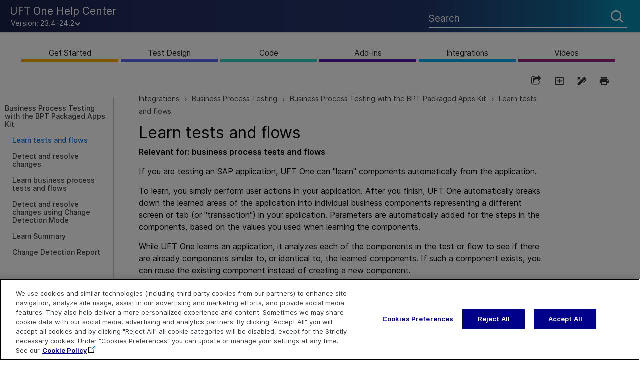

--- FILE ---
content_type: text/html
request_url: https://admhelp.microfocus.com/uft/en/23.4-24.2/UFT_Help/Content/User_Guide/BPT-in-UFT_BPTAccelerator_LearningFlows.htm
body_size: 47344
content:
<!DOCTYPE html>
<html xmlns:MadCap="http://www.madcapsoftware.com/Schemas/MadCap.xsd" lang="en-us" xml:lang="en-us" class="_Skins__TopNav_Skin" data-mc-search-type="Stem" data-mc-help-system-file-name="Default.xml" data-mc-path-to-help-system="../../" data-mc-has-content-body="True" data-mc-toc-path="Integrations|Business Process Testing|Business Process Testing with the BPT Packaged Apps Kit" data-mc-conditions="" data-mc-target-type="WebHelp2" data-mc-runtime-file-type="Topic;Default" data-mc-preload-images="false" data-mc-in-preview-mode="false" data-mc-medium="PartChapNum">
    <head>
        <meta property="og:image" content="https://admhelp.microfocus.com/resources/help.png &#xD;&#xA;" />
        <meta property="og:description" content=" [Shared Help Topic] ADM Help Centers" />
        <meta name="viewport" content="width=device-width, initial-scale=1.0" />
        <meta name="twitter:image" content="https://admhelp.microfocus.com/resources/help.png" />
        <meta property="og:image:height" content="200" />
        <meta property="og:image:width" content="382" />
        <meta property="og:image" content="https://admhelp.microfocus.com/resources/help.png" />
        <meta property="og:description" content="[Shared Help Topic] ADM Help Centers" />
        <meta http-equiv="X-UA-Compatible" content="IE=edge" />
        <meta http-equiv="Content-Type" content="text/html; charset=utf-8" />
        <meta name="msapplication-config" content="../../Skins/Favicons/browserconfig.xml" />
        <meta name="page-type" content="other" />
        <link rel="icon" sizes="16x16" href="../../Skins/Favicons/favicon-16x16.png" />
        <meta charset="utf-8" />
        <meta http-equiv="cache-control" content="max-age=0" />
        <meta http-equiv="cache-control" content="no-cache" />
        <meta http-equiv="expires" content="-1" />
        <meta http-equiv="expires" content="Tue, 01 Jan 1980 11:00:00 GMT" />
        <meta http-equiv="pragma" content="no-cache" /><title>Learn tests and flows</title>
        <!-- Google Tag Manager -->
        <!-- End Google Tag Manager -->
        <link href="../../Skins/Default/Stylesheets/Slideshow.css" rel="stylesheet" type="text/css" data-mc-generated="True" />
        <link href="../../Skins/Default/Stylesheets/TextEffects.css" rel="stylesheet" type="text/css" data-mc-generated="True" />
        <link href="../../Skins/Default/Stylesheets/Topic.css" rel="stylesheet" type="text/css" data-mc-generated="True" />
        <link href="../../Skins/Default/Stylesheets/Components/Styles.css" rel="stylesheet" type="text/css" data-mc-generated="True" />
        <link href="../../Skins/Default/Stylesheets/Components/Tablet.css" rel="stylesheet" type="text/css" data-mc-generated="True" />
        <link href="../../Skins/Default/Stylesheets/Components/Mobile.css" rel="stylesheet" type="text/css" data-mc-generated="True" />
        <link href="../../Skins/Default/Stylesheets/Components/Print.css" rel="stylesheet" type="text/css" data-mc-generated="True" />
        <link href="../../Skins/Fluid/Stylesheets/foundation.6.2.3.css" rel="stylesheet" type="text/css" data-mc-generated="True" />
        <link href="../../Skins/Fluid/Stylesheets/Styles.css" rel="stylesheet" type="text/css" data-mc-generated="True" />
        <link href="../../Skins/Fluid/Stylesheets/Tablet.css" rel="stylesheet" type="text/css" data-mc-generated="True" />
        <link href="../../Skins/Fluid/Stylesheets/Mobile.css" rel="stylesheet" type="text/css" data-mc-generated="True" />
        <link href="../../Skins/Fluid/Stylesheets/Print.css" rel="stylesheet" type="text/css" data-mc-generated="True" />
        <link href="../Resources/Stylesheets/_rsc_SuperDocs.css" rel="stylesheet" type="text/css" />
        <style>/*&lt;meta /&gt;*/

.button.share-button
{
	-pie-background: linear-gradient(transparent, transparent);
}

.button.expand-all-button
{
	-pie-background: linear-gradient(transparent, transparent);
}

.button.remove-highlight-button
{
	-pie-background: linear-gradient(transparent, transparent);
}

.button.print-button
{
	-pie-background: linear-gradient(transparent, transparent);
}

.button.collapse-all-button
{
	-pie-background: linear-gradient(transparent, transparent);
}

.needs-pie
{
	behavior: url('../../Resources/Scripts/PIE-no-motw.htc');
}

</style>
        <link rel="icon" sizes="16x16" href="../../Skins/Favicons/favicon-16x16.png" />
        <script src="../../Resources/Scripts/jquery.min.js" type="text/javascript">
        </script>
        <script src="../../Resources/Scripts/purify.min.js" type="text/javascript" defer="defer">
        </script>
        <script src="../../Resources/Scripts/require.min.js" type="text/javascript" defer="defer">
        </script>
        <script src="../../Resources/Scripts/require.config.js" type="text/javascript" defer="defer">
        </script>
        <script src="../../Resources/Scripts/foundation.6.2.3_custom.js" type="text/javascript" defer="defer">
        </script>
        <script src="../../Resources/Scripts/plugins.min.js" type="text/javascript" defer="defer">
        </script>
        <script src="../../Resources/Scripts/MadCapAll.js" type="text/javascript" defer="defer">
        </script>
        <script type="text/javascript" src="../Resources/_TopNav/_TopNav_ImageMapResizer.js">
        </script>
        <script type="text/javascript" src="../Resources/_TopNav/_TopNav_Script.min.js">
        </script>
        <script type="text/javascript" src="../Resources/MasterPages/_rscC_extras.js">
        </script>
        <script type="text/javascript">/*<![CDATA[*/(function(w,d,s,l,i){if(location.protocol.toLowerCase().indexOf('file:')===0)return;w[l]=w[l]||[];w[l].push({'gtm.start':
			new Date().getTime(),event:'gtm.js'});var f=d.getElementsByTagName(s)[0],
			j=d.createElement(s),dl=l!='dataLayer'?'&l='+l:'';j.async=true;j.src=
			'//www.googletagmanager.com/gtm.js?id='+i+dl;f.parentNode.insertBefore(j,f);
		})(window,document,'script','dataLayer','GTM-NJ9842');/*]]>*/</script>
        <script type="text/javascript" src="../../Skins/Default/Scripts/_TopNav_Toolbar.js">
        </script>
    </head>
    <body id="TopNav" class="other">
        <div class="foundation-wrap off-canvas-wrapper">
            <div class="off-canvas-wrapper-inner" data-off-canvas-wrapper="">
                <aside class="off-canvas position-left" role="navigation" id="offCanvas" data-off-canvas="" data-position="left" data-mc-ignore="true">
                    <ul class="off-canvas-drilldown vertical menu off-canvas-list" data-drilldown="" data-mc-back-link="Back" data-mc-css-tree-node-expanded="is-drilldown-submenu-parent" data-mc-css-tree-node-collapsed="is-drilldown-submenu-parent" data-mc-css-sub-menu="vertical menu slide-in-left is-drilldown-submenu" data-mc-include-indicator="False" data-mc-include-icon="False" data-mc-include-parent-link="True" data-mc-include-back="True" data-mc-defer-expand-event="True" data-mc-expand-event="click.zf.drilldown" data-mc-toc="True">
                    </ul>
                </aside>
                <div class="off-canvas-content inner-wrap" data-off-canvas-content="">
                    <div data-sticky-container="" class="title-bar-container">
                        <nav class="title-bar tab-bar sticky" role="banner" data-sticky="" data-options="marginTop:0" style="width:100%" data-sticky-on="only screen and (max-width: 640px)" data-mc-ignore="true"><a class="skip-to-content fluid-skip showOnFocus" href="#">Skip To Main Content</a>
                            <div class="middle title-bar-section outer-row clearfix">
                                <div class="menu-icon-container relative clearfix">
                                    <div class="central-account-wrapper">
                                        <div class="central-dropdown"><a class="central-account-drop"><span class="central-account-image"></span><span class="central-account-text">Account</span></a>
                                            <div class="central-dropdown-content"><a class="MCCentralLink central-dropdown-content-settings">Settings</a>
                                                <hr class="central-separator" /><a class="MCCentralLink central-dropdown-content-logout">Logout</a>
                                            </div>
                                        </div>
                                    </div>
                                    <button class="menu-icon" aria-label="Show Navigation Panel" data-toggle="offCanvas"><span></span>
                                    </button>
                                </div>
                            </div>
                            <div class="title-bar-layout outer-row">
                                <div class="logo-wrapper"><a class="logo" href="../Resources/_TopNav/_TopNav_Home.htm" alt="Logo"></a>
                                </div>
                                <div class="navigation-wrapper nocontent">
                                    <ul class="navigation clearfix" role="navigation" data-mc-css-tree-node-has-children="has-children" data-mc-css-sub-menu="sub-menu" data-mc-expand-event="mouseenter" data-mc-top-nav-menu="True" data-mc-max-depth="2" data-mc-include-icon="False" data-mc-include-indicator="False" data-mc-include-children="True" data-mc-include-siblings="True" data-mc-include-parent="True" data-mc-toc="True">
                                        <li class="placeholder" style="visibility:hidden"><a>placeholder</a>
                                        </li>
                                    </ul>
                                </div>
                                <div class="central-account-wrapper">
                                    <div class="central-dropdown"><a class="central-account-drop"><span class="central-account-image"></span><span class="central-account-text">Account</span></a>
                                        <div class="central-dropdown-content"><a class="MCCentralLink central-dropdown-content-settings">Settings</a>
                                            <hr class="central-separator" /><a class="MCCentralLink central-dropdown-content-logout">Logout</a>
                                        </div>
                                    </div>
                                </div>
                                <div class="nav-search-wrapper">
                                    <div class="nav-search row">
                                        <form class="search" action="#">
                                            <div class="search-bar search-bar-container needs-pie">
                                                <input class="search-field needs-pie" type="search" aria-label="Search Field" placeholder="Search" />
                                                <div class="search-filter-wrapper"><span class="invisible-label" id="search-filters-label">Filter: </span>
                                                    <div class="search-filter" aria-haspopup="true" aria-controls="sf-content" aria-expanded="false" aria-label="Search Filter" title="All Files" role="button" tabindex="0">
                                                    </div>
                                                    <div class="search-filter-content" id="sf-content">
                                                        <ul>
                                                            <li>
                                                                <button class="mc-dropdown-item" aria-labelledby="search-filters-label filterSelectorLabel-00001"><span id="filterSelectorLabel-00001">All Files</span>
                                                                </button>
                                                            </li>
                                                        </ul>
                                                    </div>
                                                </div>
                                                <div class="search-submit-wrapper" dir="ltr">
                                                    <div class="search-submit" title="Search" role="button" tabindex="0"><span class="invisible-label">Submit Search</span>
                                                    </div>
                                                </div>
                                            </div>
                                        </form>
                                    </div>
                                </div>
                            </div>
                        </nav>
                    </div>
                    <div class="main-section">
                        <div class="row outer-row sidenav-layout">
                            <nav class="sidenav-wrapper">
                                <div class="sidenav-container">
                                    <ul class="off-canvas-accordion vertical menu sidenav" data-accordion-menu="" data-mc-css-tree-node-expanded="is-accordion-submenu-parent" data-mc-css-tree-node-collapsed="is-accordion-submenu-parent" data-mc-css-sub-menu="vertical menu accordion-menu is-accordion-submenu nested" data-mc-include-indicator="False" data-mc-include-icon="False" data-mc-include-parent-link="False" data-mc-include-back="False" data-mc-defer-expand-event="True" data-mc-expand-event="click.zf.accordionMenu" data-mc-toc="True" data-mc-side-nav-menu="True">
                                    </ul>
                                </div>
                            </nav>
                            <div class="body-container">
                                <div data-mc-content-body="True">
                                    <div id="contentBody">
                                        <div class="row">
                                            <div id="proxy-topic-toolbar" class="hidden">
                                                <div class="buttons popup-container clearfix topicToolbarProxy _Skins__TopNav_Toolbar mc-component nocontent" style="mc-topic-toolbar-items: PreviousTopic NextTopic ExpandAll RemoveHighlight Print;">
                                                    <div class="button-group-container-left">
                                                        <button class="button needs-pie share-button" onclick="MyFunction()" title="Share page">
                                                            <div>
                                                                <div role="img" class="button-icon-wrapper">
                                                                    <div class="button-icon"> </div>
                                                                </div>
                                                            </div>
                                                        </button>
                                                        <button class="button needs-pie expand-all-button" data-state1-class="expand-all-button" data-state2-class="collapse-all-button" data-state2-title="Collapse all dropdowns" title="Expand all dropdowns" data-state1-title="Expand all dropdowns">
                                                            <div>
                                                                <div role="img" class="button-icon-wrapper" aria-label="Expand all">
                                                                    <div class="button-icon"> </div>
                                                                </div>
                                                            </div>
                                                        </button>
                                                        <button class="button needs-pie remove-highlight-button" title="Remove all search highlights">
                                                            <div>
                                                                <div role="img" class="button-icon-wrapper">
                                                                    <div class="button-icon"> </div>
                                                                </div>
                                                            </div>
                                                        </button>
                                                        <button class="button needs-pie print-button" title="Print the current topic">
                                                            <div>
                                                                <div role="img" class="button-icon-wrapper" aria-label="Print">
                                                                    <div class="button-icon"> </div>
                                                                </div>
                                                            </div>
                                                        </button>
                                                    </div>
                                                </div>
                                            </div>
                                            <div id="myModal" class="modal">
                                                <!-- Modal content -->
                                                <div class="modal-content"><span onclick="document.getElementById('myModal').style.display='none'" class="close"><img src="../Resources/_TopNav/Images/_TopNav_ic-close.png" /></span>
                                                    <p class="modal-intro">Share this page
                        </p>
                                                    <hr width="100%" size="0" align="center" />
                                                    <ul class="share-content">
                                                        <li class="social-share facebook">
                                                            <img src="../Resources/_TopNav/Images/_TopNav_facebook.png" title="Facebook" alt="Share page on Facebook" />
                                                        </li>
                                                        <li class="social-share twitter">
                                                            <img src="../Resources/_TopNav/Images/_TopNav_twitter.png" title="Twitter" alt="Share page on Twitter" />
                                                        </li>
                                                        <li class="social-share linkedin">
                                                            <img src="../Resources/_TopNav/Images/_TopNav_linkedin.png" title="LinkedIn" alt="Share page on LinkedIn" />
                                                        </li>
                                                        <li class="social-share email">
                                                            <img src="../Resources/_TopNav/Images/_TopNav_mail.png" title="Email" alt="Email" />
                                                        </li>
                                                        <li class="linkcopy">
                                                            <img src="../Resources/_TopNav/Images/_TopNav_copylink.png" title="Copy link" alt="Copy link" />
                                                        </li>
                                                    </ul>
                                                </div>
                                            </div>
                                            <!-- <div id="hp-toc-tree" class="hidden">
                    <MadCap:menuProxy style="mc-toc-depth: -1;mc-context-sensitive: False;mc-include-parent: True;mc-include-siblings: True;mc-include-children: True;" />
                </div> -->
                                            <div id="proxy-menu" class="hide-for-small medium-offset-1 medium-4 columns">
                                                <ul class="nocontent menu mc-component" data-mc-is-context-sensitive="True" data-mc-linked-toc="Data/Tocs/ReleaseTOCs__UFT_TopNav.js" data-mc-side-menu="True" data-mc-max-depth="1" data-mc-include-icon="False" data-mc-include-indicator="False" data-mc-include-children="True" data-mc-include-siblings="True" data-mc-include-parent="True" data-mc-toc="True">
                                                </ul>
                                            </div>
                                            <div id="proxy-content" class="small-12 medium-7 columns">
                                                <div id="proxy-breadcrumbs" class="hidden">
                                                    <div class="nocontent">
                                                        <div class="MCBreadcrumbsBox_0 breadcrumbs" role="navigation" aria-label="Breadcrumbs" data-mc-breadcrumbs-divider=" &gt; " data-mc-breadcrumbs-count="5" data-mc-toc="True"><span class="MCBreadcrumbsPrefix"> </span>
                                                        </div>
                                                    </div>
                                                </div>
                                                <div id="proxy-body"><a id="top"></a>
                                                    <div role="main" id="mc-main-content">
                                                        <h1>Learn tests and flows</h1>
                                                        <p><b>Relevant for:&#160;business process tests and flows</b>
                                                        </p>
                                                        <p>If you are testing an SAP application, <span class="mc-variable ProductNames.UFT variable">UFT One</span> can "learn" components automatically from the application. </p>
                                                        <p>To learn, you simply perform user actions in your application. After you finish, <span class="mc-variable ProductNames.UFT variable">UFT One</span> automatically breaks down the learned areas of the application into individual business components representing a different screen or tab (or "transaction") in your application. Parameters are automatically added for the steps in the components, based on the values you used when learning the components.</p>
                                                        <p>While <span class="mc-variable ProductNames.UFT variable">UFT One</span> learns an application, it analyzes each of the components in the test or flow to see if there are already components similar to, or identical to, the learned components. If such a component exists, you can reuse the existing component instead of creating a new component.</p>
                                                        <p>Existing components in the project are compared to the learned component using the following criteria:</p>
                                                        <ul>
                                                            <li>
                                                                <p>Both components represent the same screen/area of the application.</p>
                                                            </li>
                                                            <li>
                                                                <p>Both components represent the same screen/area with exactly the same objects.</p>
                                                            </li>
                                                            <li>
                                                                <p>Both components contain the same steps.</p>
                                                                <p>This is true also for checkpoint and output value steps, which must refer to the same object properties.</p>
                                                                <div class="Admonition_Note">
                                                                    <p data-mc-autonum="&lt;b&gt;Note: &lt;/b&gt;"><span class="autonumber"><span><b>Note: </b></span></span>If two or more steps refer to the same method, they are considered identical only if they refer to the same objects, and contain the same number of arguments.</p>
                                                                </div>
                                                            </li>
                                                            <li>
                                                                <p>Both components contain the same steps in the same order.</p>
                                                            </li>
                                                        </ul>
                                                        <p>Only components in the project that were created through the Learn process are analyzed for similarity.</p>
                                                    </div>
                                                </div>
                                            </div>
                                        </div>
                                    </div>
                                    <div id="extras">
                                    </div>
                                    <div class="footer">
                                        <div class="footer-inner">
                                            <table id="highlights">
                                                <tr>
                                                    <td> Explore  <!--Localizeable--><p class="spacer">&#160;</p><p class="footerlink"><a href="../Resources/_TopNav/_TopNav_Home.htm">Help Center Home</a></p><p class="footerlink"><a href="http://admhelp.microfocus.com/" target="_blank">More ADM Help Centers</a></p><p class="footerlink" data-mc-conditions="UFT_Help_Conditions.Not3P"><a href="../Download_help_center.htm">Download Help Center</a></p></td>
                                                    <td> Connect  <!--Localizeable--><p class="spacer">&#160;</p><p class="footerlink"><a href="https://www.microfocus.com/en-us/services/enterprise-information-data-management" target="_blank">Education Services</a></p><p class="footerlink"><a href="https://community.microfocus.com/adtd/uft/f/sws-fun_test_sf" target="_blank">Community &amp; Blogs</a></p><p class="footerlink"><a href="https://www.microfocus.com/en-us/products/uft-one/overview" target="_blank">Try <span class="mc-variable _rscC_Basic_Variables._rsc_Product_Name variable">UFT&#160;One</span></a></p><p class="footerlink">&#160;
<a href="https://www.linkedin.com/company/opentext" target="_blank"><svg class="social" xmlns="http://www.w3.org/2000/svg" data-svg="youtube"><path d="M5.77,17.89 L5.77,7.17 L2.21,7.17 L2.21,17.89 L5.77,17.89 L5.77,17.89 Z M3.99,5.71 C5.23,5.71 6.01,4.89 6.01,3.86 C5.99,2.8 5.24,2 4.02,2 C2.8,2 2,2.8 2,3.85 C2,4.88 2.77,5.7 3.97,5.7 L3.99,5.7 L3.99,5.71 L3.99,5.71 Z" /><path d="M7.75,17.89 L11.31,17.89 L11.31,11.9 C11.31,11.58 11.33,11.26 11.43,11.03 C11.69,10.39 12.27,9.73 13.26,9.73 C14.55,9.73 15.06,10.71 15.06,12.15 L15.06,17.89 L18.62,17.89 L18.62,11.74 C18.62,8.45 16.86,6.92 14.52,6.92 C12.6,6.92 11.75,7.99 11.28,8.73 L11.3,8.73 L11.3,7.17 L7.75,7.17 C7.79,8.17 7.75,17.89 7.75,17.89 L7.75,17.89 L7.75,17.89 Z" /></svg></a>&#160;
	
    <a href="https://twitter.com/OpenText" target="_blank"><svg class="social" xmlns="http://www.w3.org/2000/svg" data-svg="twitter"><path d="M19,4.74 C18.339,5.029 17.626,5.229 16.881,5.32 C17.644,4.86 18.227,4.139 18.503,3.28 C17.79,3.7 17.001,4.009 16.159,4.17 C15.485,3.45 14.526,3 13.464,3 C11.423,3 9.771,4.66 9.771,6.7 C9.771,6.99 9.804,7.269 9.868,7.539 C6.795,7.38 4.076,5.919 2.254,3.679 C1.936,4.219 1.754,4.86 1.754,5.539 C1.754,6.82 2.405,7.95 3.397,8.61 C2.79,8.589 2.22,8.429 1.723,8.149 L1.723,8.189 C1.723,9.978 2.997,11.478 4.686,11.82 C4.376,11.899 4.049,11.939 3.713,11.939 C3.475,11.939 3.245,11.919 3.018,11.88 C3.49,13.349 4.852,14.419 6.469,14.449 C5.205,15.429 3.612,16.019 1.882,16.019 C1.583,16.019 1.29,16.009 1,15.969 C2.635,17.019 4.576,17.629 6.662,17.629 C13.454,17.629 17.17,12 17.17,7.129 C17.17,6.969 17.166,6.809 17.157,6.649 C17.879,6.129 18.504,5.478 19,4.74" /></svg></a> &#160;
	
    <a href="https://www.youtube.com/@opentext" target="_blank"><svg class="social" xmlns="http://www.w3.org/2000/svg" data-svg="youtube"><path d="M15,4.1c1,0.1,2.3,0,3,0.8c0.8,0.8,0.9,2.1,0.9,3.1C19,9.2,19,10.9,19,12c-0.1,1.1,0,2.4-0.5,3.4c-0.5,1.1-1.4,1.5-2.5,1.6 c-1.2,0.1-8.6,0.1-11,0c-1.1-0.1-2.4-0.1-3.2-1c-0.7-0.8-0.7-2-0.8-3C1,11.8,1,10.1,1,8.9c0-1.1,0-2.4,0.5-3.4C2,4.5,3,4.3,4.1,4.2 C5.3,4.1,12.6,4,15,4.1z M8,7.5v6l5.5-3L8,7.5z" /></svg></a>&#160;
	
    <![CDATA[	
		]]></p></td>
                                                    <td> Contact  <!--Localizeable--><p class="spacer">&#160;</p><!--<p class="footerlink"><a href="mailto:[%=_rscC_Basic_Variables._rsc_Product_IE_Team_PDL%]?subject=Feedback on [%=_rscC_Basic_Variables._rsc_Book_Title%] ([%=_rscC_Basic_Variables._rsc_Product_Name%] [%=_rscC_Basic_Variables._rsc_Product_Version%])" title="Send your doc feedback to [%=_rscC_Basic_Variables._rsc_Product_IE_Team_PDL%]" alt="Send your doc feedback to [%=_rscC_Basic_Variables._rsc_Product_IE_Team_PDL%]">Send Documentation Feedback&#160;</a>
		</p>--><p class="footerlink"><a href="javascript:sendFeedback();" class="avoidPrint">Send Help Center Feedback</a></p><!-- Localizable --><div id="hp-feedbackDiv" class="hp-feedbackDiv"><div class="hp-feedbackDivClose"><a href="javascript:closeFeedback();" id="hp-feedbackClose"><img src="../Resources/_TopNav/Images/_TopNav_ic-close.png" /></a></div><div class="hp-feedbackDivContent"><!-- Localizable --><h1 class="feedback hp-feedbackDivHeader">Send Help Center Feedback</h1><p class="hp-feedbackDivBody">Let us know how we can improve your Help Center experience.</p><p class="hp-feedbackDivBody">Send your email to: <a name="hp-feedbackOpen" id="hp-feedbackOpen">admdocteam@opentext.com</a></p><img src="../Resources/_TopNav/Images/_TopNav_ic-email.png" /><!-- Localizable --><div style="display:none;" id="hp-feedbackBody">Add your Help Center feedback:</div><!-- Localizable --></div></div><div id="hp-feedbackDimmedDiv"></div><div style="display:none;" id="hp-feedback-variables" productName="UFT&#160;One" productVersion="23.4-24.2" commentsEmailAddress="admdocteam@opentext.com" productAcronym="UFT One" topicTitle="Learn tests and flows" skinLine1="UFT&#160;One Help Center" skinLine2=""><script src="../Resources/_TopNav/_TopNav_Feedback.js"></script></div><p class="footerlink"><a href="https://www.microfocus.com/support" target="_blank">Get Support</a></p></td>
                                                </tr>
                                            </table>
                                            <table id="copyright">
                                                <tr>
                                                    <td>
                                                        <p class="svg-logo">
                                                            <svg width="100" viewBox="0 0 94 20" fill="none" xmlns="http://www.w3.org/2000/svg">
                                                                <path d="M12.3902 10.2652C12.3902 13.2225 10.7143 16.4298 6.22897 16.4298C2.95738 16.4423 -1.41019e-07 14.5667 -1.41019e-07 10.2652C-1.41019e-07 6.68268 2.23036 3.92547 6.64794 4.16931C11.3489 4.43815 12.3902 8.13319 12.3902 10.2652ZM3.99862 8.0144C3.5992 8.68664 3.40019 9.46188 3.42563 10.2464C3.42563 12.0596 4.30668 13.7039 6.21049 13.7039C8.1143 13.7039 8.94606 12.1909 8.94606 10.3965C8.9888 9.87875 8.92667 9.35761 8.76349 8.86515C8.60031 8.3727 8.33955 7.91934 7.99724 7.53298C7.72906 7.29012 7.41257 7.10861 7.06921 7.00073C6.72586 6.89286 6.36366 6.86116 6.00717 6.90776C5.60645 6.89902 5.21041 6.9965 4.85816 7.19058C4.50592 7.38465 4.20965 7.66861 3.99862 8.0144V8.0144Z" fill="white" />
                                                                <path d="M42.5311 5.48762C42.8403 5.09633 43.2319 4.78018 43.6771 4.56229C44.3439 4.2948 45.0549 4.15899 45.7719 4.16216C46.4817 4.1405 47.186 4.29503 47.8236 4.61231C49.0558 5.23753 49.3454 6.31291 49.3454 8.13229V16.1351H45.9752V9.56404C46.0332 8.97587 45.9809 8.38187 45.8212 7.81343C45.687 7.5252 45.4695 7.28526 45.1977 7.12554C44.9258 6.96583 44.6125 6.89392 44.2994 6.91937C42.5126 6.91937 42.5126 8.37613 42.5126 9.83289V16.1351H39.1055V4.46226H42.5311V5.48762Z" fill="white" />
                                                                <path d="M37.4907 13.1171C37.1764 13.7861 36.1783 16.4308 31.7484 16.4308C28.3228 16.4308 25.9199 14.305 25.9199 10.4724C25.9199 7.64643 27.2877 4.17022 31.8408 4.17022C32.6003 4.10729 33.3643 4.21097 34.0808 4.47419C34.7974 4.73742 35.4497 5.15404 35.9935 5.69575C37.4968 7.33382 37.5831 9.61587 37.6262 10.9413H29.3887C29.3887 12.3981 30.1835 13.8549 32.0133 13.8549C33.8432 13.8549 34.4778 12.6044 34.9276 11.7916L37.4907 13.1171ZM34.1143 8.79058C34.0923 8.18495 33.8759 7.60319 33.4982 7.13375C33.0445 6.71861 32.4516 6.49497 31.8408 6.50853C31.5169 6.50728 31.1962 6.57445 30.8992 6.70577C30.6022 6.83708 30.3354 7.02968 30.1157 7.2713C29.749 7.71047 29.512 8.24576 29.4318 8.81559L34.1143 8.79058Z" fill="white" />
                                                                <path d="M84.7718 6.88296H87.033V4.46336H84.8026V2H81.4263V4.45711H80.8718L79.3253 6.88296H81.4078V12.4412C81.4078 13.5603 81.4078 14.3918 81.8945 15.0858C82.6216 16.1612 83.9031 16.23 85.0737 16.23C85.6732 16.2197 86.2708 16.159 86.8605 16.0487V13.3602L85.6282 13.404C84.7225 13.404 84.7225 12.7788 84.7472 12.0848L84.7718 6.88296Z" fill="white" />
                                                                <path d="M51.0452 2H54.4216V4.45711H57.9334L56.387 6.88296H54.3784V12.066C54.3784 12.785 54.3784 13.3852 55.2595 13.3852L56.4917 13.3415V16.0299C55.9021 16.1403 55.3045 16.2009 54.705 16.2112C53.5343 16.2112 52.2405 16.1424 51.5258 15.0671C51.0637 14.3731 51.0391 13.5415 51.0391 12.4224L51.0452 2Z" fill="white" />
                                                                <path d="M90.1569 6.88249H89.7379V4.81927H88.9678V4.46289H90.9085V4.81927H90.1507L90.1569 6.88249ZM93.4285 6.88249H93.0157V5.38821V4.89429L92.8986 5.30068L92.4119 6.88249H92.036L91.5555 5.30068L91.4323 4.90054V5.38821V6.88249H91.0318V4.46289H91.5986L92.2147 6.37606L92.8 4.46289H93.3669L93.4285 6.88249Z" fill="white" />
                                                                <path d="M68.5491 13.1218L67.933 14.1346C67.3169 15.035 66.1894 16.4229 62.924 16.4229C59.4983 16.4229 57.2002 14.2972 57.2002 10.4646C57.2002 7.63862 58.568 4.1624 63.1211 4.1624C63.8806 4.09948 64.6446 4.20315 65.3611 4.46638C66.0776 4.72961 66.7299 5.14622 67.2738 5.68794C68.7771 7.32601 68.8634 9.60806 68.9065 10.9335H60.669C60.669 12.3903 61.359 13.847 63.1889 13.847C65.0188 13.847 65.5794 12.5966 65.9984 11.7838L68.5491 13.1218ZM65.3638 8.78902C65.3417 8.18339 65.1254 7.60163 64.7477 7.13219C64.2939 6.71705 63.7011 6.49341 63.0903 6.50697C62.7663 6.50572 62.4457 6.57289 62.1487 6.70421C61.8517 6.83552 61.5848 7.02812 61.3652 7.26974C60.9985 7.70891 60.7614 8.2442 60.6813 8.81403L65.3638 8.78902Z" fill="white" />
                                                                <path d="M80.1566 16.1361L75.93 9.99022L79.4542 4.45703H75.585L73.9215 7.07045L72.1286 4.45703H68.2593L72.0608 9.99022L68.1484 16.1361H72.0177L74.0694 12.91L76.2874 16.1361H80.1566Z" fill="white" />
                                                                <path d="M17.0601 5.48909C17.4296 5.04694 17.8951 4.69772 18.4199 4.46883C18.9448 4.23994 19.5148 4.13761 20.0852 4.16988C22.9132 4.16988 24.8971 6.34564 24.8971 10.2408C24.8971 12.6353 24.0346 16.4242 19.9682 16.4242C19.4182 16.4372 18.8723 16.3256 18.3703 16.0974C17.8683 15.8691 17.4228 15.5301 17.0663 15.105V20.0004H13.6406V4.46373H17.0663L17.0601 5.48909ZM19.3582 6.85832C19.0206 6.85686 18.6872 6.9352 18.3846 7.08712C18.082 7.23905 17.8183 7.46039 17.6146 7.73362C17.105 8.48478 16.8557 9.38648 16.9061 10.297C16.8425 11.2651 17.1344 12.2228 17.7255 12.9855C17.9175 13.2074 18.1532 13.3861 18.4175 13.51C18.6817 13.6338 18.9686 13.7001 19.2596 13.7045C20.917 13.7045 21.644 11.9351 21.644 10.222C21.644 8.78399 21.2251 7.25846 19.8326 6.92709C19.6779 6.88491 19.5184 6.86389 19.3582 6.86457V6.85832Z" fill="white" />
                                                            </svg>
                                                        </p>
                                                    </td>
                                                </tr>
                                                <tr>
                                                    <td>
                                                        <p class="lastUpdated">Last updated <span class="mc-variable _rscC_Basic_Variables._rsc_LastUpdatedDate variable">September 04, 2024</span></p>
                                                    </td>
                                                </tr>
                                                <tr>
                                                    <td>
                                                        <p><a class="copyright" href="https://www.microfocus.com/legal#web-welcome" target="_blank">Terms of Use</a>&#160;|&#160;<a class="copyright" href="https://www.opentext.com/about/privacy" target="_blank">Privacy</a></p>
                                                    </td>
                                                </tr>
                                                <tr>
                                                    <td>
                                                        <p><a class="copyright" href="../Resources/MasterPages/_rsc_Legal_Notices.htm#1">© <span class="mc-variable _rscC_Basic_Variables._rsc_Copyright_Date_Range variable">2024</span>&#160;Open Text</a>
                                                        </p>
                                                    </td>
                                                </tr>
                                            </table>
                                        </div>
                                    </div>
                                    <!-- www.Cludo.com search start JS -->
                                    <!--[if lte IE 9]>
        <script src="https://api.cludo.com/scripts/xdomain.js" slave="https//api.cludo.com/proxy.html"></script>
        <![endif]-->
                                    <script>/* <![CDATA[ */
          var CludoSearch, filterCategory, engineId;
          (function () {
            var oid = setInterval(function() {
              if (!$('#online-url').length) return;
              clearInterval(oid);

              var onlineURL = $('#online-url').text();
			  filterCategory = $('#filter-category').text().split(',');
                           engineId = $('#engine-id').text();
              if (location.href.indexOf(onlineURL) !== 0) {
                setFlareSearch();
                return;
              }

              var attempt=0;
              var lid = setInterval(function() {
                attempt++;
                if (window.TopNav.Config.enableCludo==undefined && attempt<50) return;
                clearInterval(lid);

                if (window.TopNav.Config.enableCludo==undefined)
                  window.TopNav.Config.enableCludo = (window.TopNav.Config.enableCludoDefault) ? window.TopNav.Config.enableCludoDefault : true;
                if (window.TopNav.Config.enableCludo)
                  setCludoSearch();
                else
                  setFlareSearch();
              }, 100);
            }, 100);
          })();
          
          function importScript(sSrc, fOnload) {
            var oScript = document.createElement("script");
            oScript.type = "text\/javascript";
            oScript.onerror = function(oError) {
              throw new URIError("The script " + oError.target.src + " is not accessible.");
            };
            if (fOnload) {oScript.onload = fOnload;}
            (document.head || document.getElementsByTagName("head")[0]).appendChild(oScript);
            oScript.src = sSrc;
          }
          function setButtonType(el) {
            el.replaceWith(function() {
              return this.outerHTML.replace('div','button');
            });
          }
          function setFlareSearch() {
            if ($('html.searchTopic').length) {
              var idTips = setInterval(function () {
                if (document.querySelector('#results-heading')) {
                  clearInterval(idTips);
                  $('<br>')
                    .appendTo('#results-heading');
                  $('#about-search')
                    .appendTo('#results-heading');
                }
              }, 100);
              $('#flare-search-results').removeClass('hidden');
            }
          }
          function setCludoSearch()  {
			if ($('body').hasClass('home')) {
			$('.search-area-bar .search').attr('id', 'cludo-search-adm');
			$('.search-area-bar button').remove();
			setButtonType($('.search-area-bar .search-submit'));

			$('button.search-submit').addClass('custom-submit');
			$('button.search-submit').removeClass('search-submit');
			} else {
			$('.nav-search.row .search').attr('id', 'cludo-search-adm');
			$('.nav-search.row button').remove();
			$('.nav-search-row .search-submit').click(function(e){e.preventDefault();});
			setButtonType($('.nav-search.row .search-submit'));

			$('button.search-submit').addClass('custom-submit');
			$('button.search-submit').removeClass('search-submit');
			}
            if ($('html.searchTopic').length) $('#cludo-search-results').removeClass('hidden');

            var oStyle = document.createElement("link");
            oStyle.rel  = 'stylesheet';
            oStyle.type = 'text/css';
            oStyle.href = 'https://customer.cludo.com/assets/697/'+engineId+'/cludo-search.min.css';
            (document.head || document.getElementsByTagName("head")[0]).appendChild(oStyle);
            importScript('https://customer.cludo.com/scripts/bundles/search-script.min.js', function() {
              importScript('https://customer.cludo.com/assets/697/'+engineId+'/cludo-search.min.js', function() {
                var cludoSettings = {
                  customerId: 697,
                  engineId: engineId,
                  initFacets: { "Category": filterCategory },
                  searchInputs: ["cludo-search-form", "cludo-search-adm", "cludo-search-mobile-form"],
                  initSearchBoxText: "",
                  language: "en",
                  facets: ["Category", "TopCategory", "SubCategory", "HostSite"],
                  loading: "<img src='//customer.cludo.com/img/Rolling.svg' alt='Loading' class='cludo-loading' role='progressbar' />",
                  sortOrder: {},
                  disableAutocomplete: false,
                };
                var searchUrl = location.href;
                searchUrl = searchUrl.substr(0, searchUrl.indexOf('Content')) + 'Content/Resources/_TopNav/Search.htm';
                cludoSettings.searchUrl = searchUrl;
                CludoSearch = new Cludo(cludoSettings);
				CludoSearch.translateProvider.translations["en"]["error"] = "<p style='color: red' class='cludo-error-message'>The service is temporarily unavailable</p>";
                CludoSearch.init();
              });
            });
          }
        /* ]]> */</script>
                                    <script src="../Resources/_TopNav/venobox.min.js" type="text/javascript">
                                    </script>
                                    <script>/* <![CDATA[ */ $(document).ready(function(){
			$('.venobox').venobox(); 
		});
			/* ]]> */</script>
                                    <!-- www.Cludo.com Search body init script end -->
                                    <!-- TopNav Search Code -->
                                    <div class="hidden"><span id="online-url" class="mc-variable _rscC_Basic_Variables.OnlineURL variable">https://admhelp.microfocus.com/uft/</span><span id="filter-category" class="mc-variable _rscC_Basic_Variables.SearchEngineFilterCategory variable">UFT One</span><span id="engine-id" class="mc-variable _TopNav_Variables.SearchEngineId variable">8942</span>
                                        <script src="../Resources/_TopNav/_TopNav_copyC.js">
                                        </script>
                                    </div>
                                    <div class="hidden"><a id="about-search" href="../Resources/_TopNav/_TopNav_aboutSearch.htm">Tips to improve your search results...</a>
                                        <!--<img id="feedback-header" src="Images/_TopNav_feedback_header.png" />
            <img id="feedback-image" src="Images/_TopNav_feedback_image.png" />
            <img id="feedback-image" src="Images/_TopNav_ic-close-responsive.png" />-->
                                        <img id="search-responsive" src="../Resources/_TopNav/Images/_TopNav_ic-search-white.png" />
                                        <img id="search-responsive-back" src="../Resources/_TopNav/Images/_TopNav_ic-search-back.png" />
                                        <img id="search-responsive-clear" src="../Resources/_TopNav/Images/_TopNav_ic-search-clear-blue.png" />
                                        <img id="search-clear" src="../Resources/_TopNav/Images/_TopNav_ic-search-clear.png" />
                                        <img id="search-drop" src="../Resources/_TopNav/Images/_TopNav_ic-drop.png" /><span id="hp-help-name" class="mc-variable _rscC_Basic_Variables._rsc_Product_Name_Skin_Line1 variable">UFT&#160;One Help Center</span><span class="_rscC_Basic_Variables._rsc_Product_Name_Skin_Line2 mc-variable"></span><span id="hp-help-short-name" class="mc-variable _rscC_Basic_Variables._rsc_Product_Name_Short variable">UFT One Help</span><span id="hp-help-version" class="mc-variable _rscC_Basic_Variables._rsc_Product_Version variable">23.4-24.2</span><span id="hp-search-all" class="mc-variable _TopNav_Variables.SearchFilterAll variable">All</span><span id="hp-view-local" class="mc-variable _TopNav_Variables.SettingViewLocal variable">View Local Help Center</span><span id="hp-view-online" class="mc-variable _TopNav_Variables.SettingViewOnline variable">View Online Help Center</span><span id="hp-version-label" class="mc-variable _rscC_Basic_Variables.VersionLabel variable">Version:</span>
                                    </div>
                                </div>
                            </div>
                        </div>
                    </div><a data-close="true"></a>
                </div>
            </div>
        </div>
    </body>
</html>

--- FILE ---
content_type: text/css
request_url: https://admhelp.microfocus.com/uft/en/23.4-24.2/UFT_Help/Content/Resources/_TopNav/_TopNav_Styles.css
body_size: 77962
content:
/*<meta />*/

/* <meta />*/
/* TNVersion: SFFS 8.3*/

@namespace MadCap url(http://www.madcapsoftware.com/Schemas/MadCap.xsd);

#TopNav .hidden
{
	mc-disabled: true;
	display: none !important;
}

/* fix for blue rectangle on clicked elements*/

:focus
{
	outline: none;
}

div.select-main
{
	background-color: #FFFFFF;
	border: 1px solid #2DB2FF;
	box-shadow: 0 0 2px #2DB2FF;
	border-radius: 5px;
	font-size: 1.7em;
	height: 40px;
	position: relative;
	width: 200px;
	-webkit-user-select: none;
	/* webkit (safari, chrome) browsers */
	-moz-user-select: none;
	/* mozilla browsers */
	-khtml-user-select: none;
	/* webkit (konqueror) browsers */
	-ms-user-select: none;
	/* IE10+ */
}

div.select-main.z-index
{
	z-index: 10;
}

div.select-main.disabled
{
	cursor: default;
	filter: alpha(opacity=50);
	opacity: 0.5;
	zoom: 1;
}

#SideNav .sidenav-wrapper
{
	min-width: 250px;
}

/* Modal Styles*/

.modal
{
	display: none;
	/* Hidden by default */
	position: fixed;
	/* Stay in place */
	z-index: 1;
	/* Sit on top */
	padding-top: 100px;
	/* Location of the box */
	left: 0;
	top: 0;
	width: 100%;
	/* Full width */
	height: 100%;
	/* Full height */
	overflow: auto;
	/* Enable scroll if needed */
	background-color: rgba(255,255,255,0.7);
	/* Black w/ opacity */
}

.modal-intro
{
	font-family: InterRegular;
	margin-bottom: 0px;
}

.modal-content hr
{
	margin-top: 5px;
}

.modal-content
{
	background-color: #fefefe;
	margin: auto;
	margin-top: 100px;
	padding: 10px;
	box-shadow: 1px 1px 3.92px 0.08px rgba(66,66,66,0.4);
	max-width: 250px;
}

.share-content
{
	display: flex;
	flex-wrap: wrap;
	list-style: none;
	flex-basis: 20%;
	align-items: baseline;
	margin-bottom: 10px;
	height: 30px;
}

li.social-share.facebook
{
	margin-right: 0px;
}

.share-content li
{
	list-style: none;
	margin-right: 8px;
	margin-bottom: 0px;
}

.share-content li:hover
{
	cursor: pointer;
}

/* The Close Button */

.close
{
	color: #aaaaaa;
	float: right;
}

.close:hover,
.close:focus
{
	color: #000;
	text-decoration: none;
	cursor: pointer;
}

/*end of modal styles*/

#SideNav span.submenu-toggle-container
{
	outline: transparent;
}

#SideNav .nav-search
{
	width: 300px;
}

/*fix for blue rectangle image maps*/

area
{
	outline: transparent;
}

/* Video Gallery page styles */

div.video_page_spacer
{
	width: 650px;
	display: inline-block;
}

div.galvideos
{
	margin-left: -20px;
}

div.galvideos > [class*="column"] + [class*="column"]:last-child
{
	float: left;
}

@media only screen and (max-width: 1323px)
{
	div.galvideos > .medium-4
	{
		width: 50%;
		float: left;
	}

	div.galvideos > .small-12
	{
		width: 50%;
		float: left;
	}

	div.video_page_spacer
	{
		width: 420px;
	}
}

@media only screen and (max-width: 868px)
{
	div.galvideos > .small-12
	{
		width: 100%;
		float: left;
	}

	div.video_page_spacer
	{
		width: 200px;
	}
}

@media only screen and (max-width: 450px)
{
	div.centered_pane
	{
		width: 70%;
	}
}

div#galvideos.video-wrapper > p
{
	margin-top: 0;
	font-size: 1.1em;
	font-weight: normal;
	font-family: InterLight, Arial, Tahoma, 'Lucida Sans Unicode', sans-serif;
	padding-left: 0px;
	margin-bottom: 20px;
	max-width: 250px !important;
	text-align: left;
	line-height: 1em;
	color: #5a5a5a;
}

span#galvideos.video_overlay
{
	cursor: pointer;
	width: 142px;
	height: 106px;
	background-image: url('Images/_TopNav_ic-play.png');
	background-size: 50px;
	background-repeat: no-repeat;
	background-position: center;
	position: absolute;
	/* left: 74px; */
}

img.video_overlay
{
	cursor: pointer;
	width: 142px;
	height: 106px;
	border-radius: 5px;
}

span#galvideos.video_overlay:hover
{
	background-image: url('Images/_TopNav_ic-play-h.png');
	background-size: 50px;
}

/* END Gallery Videos page */

div.select-main.disabled div.select-set
{
	cursor: default;
}

div.select-main.disabled div.select-arrow
{
	cursor: default;
}

div.select-set
{
	background-color: #FFFFFF;
	border-radius: 5px;
	color: #333333;
	cursor: pointer;
	height: 40px;
	line-height: 40px;
	overflow: hidden;
	position: relative;
	padding: 0 35px 0 15px;
	width: 150px;
	z-index: 5;
}

div.select-arrow
{
	border-top: 7px solid #2DB2FF;
	border-left: 7px solid transparent;
	border-right: 7px solid transparent;
	cursor: pointer;
	height: 0px;
	position: absolute;
	top: 18px;
	right: 10px;
	width: 0px;
	z-index: 7;
}

div.select-arrow.reverse
{
	border-top: 7px solid transparent;
	border-bottom: 7px solid #2DB2FF;
	top: 10px;
}

div.select-block
{
	background-color: #FFFFFF;
	border-left: 1px solid #2DB2FF;
	border-right: 1px solid #2DB2FF;
	border-bottom: 1px solid #2DB2FF;
	border-radius: 5px;
	box-shadow: 0 0 2px #2DB2FF;
	left: -1px;
	line-height: 20px;
	position: absolute;
	top: 32px;
	width: 200px;
}

ul.select-list
{
	cursor: pointer;
	margin: 15px 0 7px;
}

/* <a href="https://www.jqueryscript.net/tags.php?/Scroll/">Scroll</a> view */

ul.select-list::-webkit-scrollbar
{
	width: 12px;
}

ul.select-list::-webkit-scrollbar-track
{
	-webkit-box-shadow: inset 0 0 6px rgba(0,0,0,0.3);
	border-radius: 10px;
}

ul.select-list::-webkit-scrollbar-thumb
{
	border-radius: 10px;
	-webkit-box-shadow: inset 0 0 6px rgba(0,0,0,0.5);
}

ul.select-list
{
	scrollbar-face-color: #AEB1B1;
	scrollbar-shadow-color: #C7CACA;
	scrollbar-highlight-color: #CED1D1;
	scrollbar-3dlight-color: #CED1D1;
	scrollbar-darkshadow-color: #C7CACA;
	scrollbar-track-color: #CED1D1;
	scrollbar-arrow-color: #FFFFFF;
}

/* End scroll view */

li.select-items
{
	color: #333333;
	padding: 7px 15px;
}

li.select-items:hover,
li.select-items.active
{
	background-color: #2DB2FF;
	color: #FFFFFF;
}

/* tab styles*/
/* Style the tab */

.tab
{
	/*height: 50px;*/
	/* overflow: hidden;*/
	padding: 8px 4px;
	padding-bottom: 2px;
	border-bottom: 1px solid #e9e8e8;
	margin-bottom: 15px;
	display: flex;
	flex-wrap: wrap;
	gap: 30px;
}

/* Style the buttons inside the tab */

.tab button
{
	/*float: left;*/
	border: none;
	outline: none;
	padding-top: 5px;
	padding-bottom: 6px;
	transition: 0.3s;
	margin-left: 2px;
	/*margin-right: 12px;
	margin-top: 25px;
	/*flex-basis: 90%;*/
	min-width: fit-content;
	background: none;
	/*margin-bottom:20px;*/
	font-family: InterRegular;
}

/* Change background color of buttons on hover */

.tab button:hover
{
	/*background-color: #eefbfb;*/
	font-weight: bold;
}

/* Create an active/current tablink class*/

.tab button.active
{
	border-bottom: solid 3px #0073E7;
	font-weight: bold;
}

/* Style the tab content */
/* Style the tab content */

.tabcontent
{
	display: none;
	padding: 6px 12px;
	padding-left: 0px;
	/*border: 1px solid #ccc;*/
	border-top: none;
}

MadCap|toggler
{
	mc-closed-image: none;
	mc-open-image: none;
}

a.MCToggler_Open.MCTogglerHotSpot
{
	color: black;
	border-bottom: solid 3px #0073E7;
	padding-bottom: 5px;
	font-weight: bold;
}

a.MCToggler_Open.MCTogglerHotSpot,
a.MCToggler_Closed.MCTogglerHotSpot
{
	padding-left: 8px;
	font-size: 13px;
	font-weight: 700;
	line-height: 27px;
	cursor: pointer;
	padding-bottom: 9px;
	margin-right: 15px;
}

a.MCToggler_Closed.MCTogglerHotSpot
{
	color: black;
}

a.MCToggler_Open.MCTogglerHotSpot,
a.MCToggler_Closed.MCTogglerHotSpot:hover
{
	font-weight: bold;
}

.MCToggler_Closed.MCTogglerHotSpot_.MCHotSpotImage,
.MCToggler_Open.MCTogglerHotSpot_.MCHotSpotImage
{
	background-position: right;
	background-image: none !important;
	padding-left: 2px;
}

.MCToggler_Open.MCTogglerHotSpot_.MCHotSpotImage
{
	pointer-events: none;
	cursor: default;
}

.MCToggler_Image_Icon
{
	border: none;
	height: 0px;
}

/* end of tab styles*/

/*div.LoadSpinnerWrapper
{
	border: solid #cccccc 1px;
	height: auto;
	max-width: 100%;
	position: relative;
}

div.LoadSpinnerWrapper:after
{
	background: transparent url('Images/_TopNav_ic-spinner.gif') no-repeat;
	background-position: top center;
	color: #cccccc;
	content: 'Loading ...';
	height: 100px;
	left: 50%;
	line-height: 150px;
	position: absolute;
	text-align: center;
	top: 50%;
	transform: translateX(-50%) translateY(-50%);
	width: 100px;
}

img.LoadSpinner
{
	visibility: hidden;
}

img.LoadSpinnerFetching
{
	mc-disabled: true;
	background-image: none;
	left: 50%;
	position: absolute;
	top: 50%;
	transform: translateX(-50%) translateY(-50%);
	visibility: hidden;
}*/

.off-canvas-content
{
	overflow: hidden;
}

/* Header */

#TopNav nav.tab-bar
{
	margin-bottom: 10px;
	mc-disabled: true;
	z-index: 4;
}

#TopNav nav.tab-bar .outer-row
{
	mc-disabled: true;
	padding: 0;
}

#TopNav nav.tab-bar .outer-row .menu-icon
{
	mc-disabled: true;
	display: none;
	width: 48px;
}

#TopNav .inner-wrap .logo-wrapper
{
	mc-disabled: true;
	background: linear-gradient(90deg, #19224A 0%, #222E61 21.94%, #23346A 65.39%, #146693 89.05%, #088CB2 96.88%);
	box-shadow: 0px 1px 2.97px 0.03px rgba(143, 143, 143, 0.6);
	height: 64px;
	left: 0;
	position: absolute;
	top: 0;
	width: 100%;
	z-index: 5;
}

#TopNav .inner-wrap .logo-wrapper .logo-inner
{
	mc-disabled: true;
	margin: 0 auto;
	max-width: 1366px;
	width: 100%;
}

#SideNav .inner-wrap .logo-wrapper .logo-inner
{
	height: 68px;
}

#TopNav .inner-wrap .logo-wrapper p
{
	mc-disabled: true;
	padding-left: 20px;
	text-align: left;
}

#TopNav .inner-wrap .logo-wrapper a.logo
{
	mc-disabled: true;
	background: none;
	color: #fff;
	display: inline-block;
	font-size: 1.3em;
	height: 64px;
	/*line-height: 1.2em;*/
	padding-left: 0px;
	text-decoration: none;
	top: inherit;
	width: auto;
	padding-top: 10px;
}

#SideNav .inner-wrap .logo-wrapper a.logo
{
	mc-disabled: true;
	background: none;
	color: #fff;
	display: inline-block;
	font-size: 1.3em;
	height: 64px;
	line-height: 1.3em;
	padding-left: 0px;
	text-decoration: none;
	top: inherit;
	width: auto;
}

#TopNav .inner-wrap .logo-wrapper a.logo .skin-name
{
	mc-disabled: true;
	position: relative;
}

#SideNav .inner-wrap .logo-wrapper a.logo .skin-name
{
	mc-disabled: true;
	position: relative;
	top: -8px;
}

#TopNav .inner-wrap .logo-wrapper a.logo .skin-short-name,
#SideNav .inner-wrap .logo-wrapper a.logo .skin-short-name
{
	mc-disabled: true;
	display: none !important;
}

#SideNav nav.title-bar
{
	min-height: 64px;
	padding-top: 15px;
	background: linear-gradient(90deg, #19224A 0%, #222E61 21.94%, #23346A 65.39%, #146693 89.05%, #088CB2 96.88%);
}

#SideNav nav.title-bar.tab-bar.sticky.is-anchored.is-at-top
{
	padding-top: 15px !important;
}

#TopNav .tab-bar .navigation-wrapper
{
	mc-disabled: true;
	height: 66px;
	margin-top: 63px;
	width: 100%;
}

#TopNav .title-bar-layout .navigation-wrapper > div
{
	mc-disabled: true;
	/*display: inline-block;*/
	/* margin: 0 auto; */
	margin-top: 10px;
	position: relative;
	width: 100%;
}

/* Version Language Menu */

#TopNav ul.verLangMenu.responsive
{
	mc-disabled: true;
	display: none;
}

#SideNav .version
{
	mc-disabled: true;
	color: #fff;
	display: block;
	font-family: InterRegular, Arial, Tahoma, 'Lucida Sans Unicode', sans-serif;
	font-size: 0.7em;
	list-style: none;
	margin: 0;
	position: relative;
	text-align: left;
	top: -12px;
	z-index: 999;
	cursor: default;
}

#TopNav ul.verLangMenu
{
	mc-disabled: true;
	color: #fff;
	display: block;
	font-family: InterRegular, Arial, Tahoma, 'Lucida Sans Unicode', sans-serif;
	font-size: 0.7em;
	list-style: none;
	margin: 0;
	padding: 0 0 0 2px;
	position: relative;
	text-align: left;
	z-index: 999;
}

#TopNav ul.verLangMenu .selected
{
	mc-disabled: true;
	background-color: #f9f9f9;
	color: #aaa;
}

#TopNav ul.verLangMenu.normal.online > li span:after
{
	mc-disabled: true;
	background: url('Images/_TopNav_ic-drop.png') no-repeat;
	background-size: 13px 7px;
	color: #fff;
	content: '';
	display: inline-block;
	height: 7px;
	position: relative;
	left: 0px;
	top: 0px;
	width: 13px;
}

#TopNav ul.verLangMenu ul
{
	mc-disabled: true;
	background: #fff;
	border: 1px solid #ccc;
	display: none;
	font-size: 14px;
	margin: 0;
	min-width: 80px;
	padding: 0;
	position: relative;
	top: 0px;
}

#TopNav ul.verLangMenu li
{
	mc-disabled: true;
	float: left;
	list-style: none;
	margin: 0;
	padding: 0;
}

#TopNav ul.verLangMenu li:hover > ul
{
	mc-disabled: true;
	display: block;
	line-height: normal;
}

#TopNav ul.verLangMenu ul li
{
	mc-disabled: true;
	float: none;
	border: none;
	position: relative;
}

#TopNav ul.verLangMenu ul li:hover
{
	mc-disabled: true;
	background: #e5e5e5;
}

#TopNav ul.verLangMenu li a
{
	mc-disabled: true;
	color: #424242;
	display: block;
	padding: 25px 40px;
	text-decoration: none;
}

#TopNav ul.verLangMenu ul li a
{
	mc-disabled: true;
	padding: 5px 10px;
	padding-right: 15px;
	color: #424242;
}

#TopNav ul.verLangMenu ul li a:hover
{
	mc-disabled: true;
	background: #e5e5e5;
}

#TopNav .footer p.footerlink a:hover
{
	mc-disabled: true;
	color: #838587;
	/*color: #BDBEC0 !important;*/
	/*color: #007dba;
  text-decoration: none;*/
}

#TopNav.home .highlight-area table tr td a:hover
{
	mc-disabled: true;
	/*color: #5a5a5a;*/
}

#TopNav ul.navigation > li:nth-child(1) a:hover
{
	mc-disabled: true;
	color: #ffb000;
}

#TopNav ul.navigation > li:nth-child(2) a:hover
{
	mc-disabled: true;
	color: #5a67eb;
}

#TopNav ul.navigation > li:nth-child(3) a:hover
{
	mc-disabled: true;
	color: #2fd6c3;
}

#TopNav ul.navigation > li:nth-child(4) a:hover
{
	mc-disabled: true;
	color: #5216ac;
}

#TopNav ul.navigation > li:nth-child(5) a:hover
{
	mc-disabled: true;
	color: #02abf3;
}

#TopNav ul.navigation > li:nth-child(6) a:hover
{
	mc-disabled: true;
	color: #9c2083;
}

#TopNav ul.navigation > li > a[data-title]:hover::after
{
	mc-disabled: true;
	background: #fbfbfb;
	border: 1px solid #424242;
	bottom: 10px;
	color: #000;
	content: attr(data-title);
	font-size: 11px;
	height: 17px;
	left: 0;
	line-height: 15px;
	margin-bottom: 5px;
	padding-left: 3px;
	padding-right: 3px;
	position: absolute;
	z-index: 3;
}

#TopNav ul.navigation > li > a:hover
{
	cursor: default;
}

#TopNav .footer p.footerlink a:hover
{
	text-decoration: underline;
	color: #00abf3;
}

#TopNav ul.verLangMenu ul li a:after
{
	mc-disabled: true;
	background: url('Images/_TopNav_ic-right.png') no-repeat;
	background-size: 7px 13px;
	color: #aaa;
	content: '';
	display: inline-block;
	height: 13px;
	position: absolute;
	padding: 0;
	top: 7px;
	right: 2px;
	width: 7px;
}

#TopNav ul.verLangMenu ul li a:only-child:after
{
	mc-disabled: true;
	background: none;
	content: '';
}

#TopNav ul.verLangMenu ul ul
{
	mc-disabled: true;
	left: 100%;
	position: absolute;
	top: -1px;
}

/* TopNav Navigation Menu */

#TopNav ul.navigation.clearfix
{
	mc-disabled: true;
	margin: 0 auto;
	padding: 0;
	padding-left: 3%;
	z-index: 4;
}

#TopNav ul.navigation > li
{
	mc-disabled: true;
	border-bottom: 6px solid #212121;
	height: 51px;
	max-width: 195px;
	width: 15.6%;
	margin-left: 5px;
}

/* SFFS 7.6.1 splitting so that can target bottom border to 100% */

#TopNav ul.navigation > li:nth-child(1)
{
	mc-disabled: true;
	border-bottom-color: #ffb000;
}

#TopNav ul.navigation > li:nth-child(1) > ul
{
	mc-disabled: true;
	border-bottom-color: #ffb000;
}

#TopNav ul.navigation > li:nth-child(2)
{
	mc-disabled: true;
	border-bottom-color: #5a67eb;
}

#TopNav ul.navigation > li:nth-child(2) > ul
{
	mc-disabled: true;
	border-bottom-color: #5a67eb;
	min-width: 100%;
}

#TopNav ul.navigation > li:nth-child(3)
{
	mc-disabled: true;
	border-bottom-color: #2fd6c3;
}

#TopNav ul.navigation > li:nth-child(3) > ul
{
	mc-disabled: true;
	border-bottom-color: #2fd6c3;
	min-width: 100%;
}

#TopNav ul.navigation > li:nth-child(4)
{
	mc-disabled: true;
	border-bottom-color: #5216ac;
}

#TopNav ul.navigation > li:nth-child(4) > ul
{
	mc-disabled: true;
	border-bottom-color: #5216ac;
	min-width: 100%;
}

#TopNav ul.navigation > li:nth-child(5)
{
	mc-disabled: true;
	border-bottom-color: #02abf3;
}

#TopNav ul.navigation > li:nth-child(5) > ul
{
	mc-disabled: true;
	border-bottom-color: #02abf3;
	min-width: 100%;
}

#TopNav ul.navigation > li:nth-child(6)
{
	mc-disabled: true;
	border-bottom-color: #9c2083;
}

#TopNav ul.navigation > li:nth-child(6) > ul
{
	mc-disabled: true;
	border-bottom-color: #9c2083;
	min-width: 100%;
}

#TopNav ul.navigation > .is-expanded a
{
	mc-disabled: true;
	color: #212121;
	overflow: hidden;
	text-overflow: ellipsis;
}

#TopNav ul.navigation > li > a
{
	overflow-x: hidden;
	text-align: center;
	text-overflow: ellipsis;
	font-size: 15.7px;
}

#TopNav ul.navigation > li.has-children:after
{
	mc-disabled: true;
	border-bottom-color: transparent;
}

#TopNav ul.navigation > li > ul
{
	mc-disabled: true;
	background-color: #fbfbfb;
	border-bottom: 3px solid;
	margin-top: -12px;
	padding-bottom: 12px;
	padding-top: 12px;
	right: inherit;
	min-width: 100%;
}

#TopNav ul.navigation li li
{
	mc-disabled: true;
	padding: 0;
}

#TopNav ul.navigation > li > ul > li:hover
{
	mc-disabled: true;
	background-color: transparent;
}

#TopNav ul.navigation > li > ul > li a
{
	mc-disabled: true;
	font-size: 14px;
	padding-bottom: 8px;
	padding-top: 8px;
}

/* Main Section */

.height-container
{
	min-height: 0px !important;
}

#TopNav.home body
{
	mc-disabled: true;
	position: relative;
}

#TopNav.home .main-section
{
	mc-disabled: true;
	margin: 16px auto 0 auto;
	min-height: auto !important;
	max-width: 1366px !important;
}

#TopNav.other .main-section
{
	mc-disabled: true;
	/*padding-bottom: 175px;*/
}

/* Footer */

#SideNav .footer
{
	bottom: 5px;
	padding-left: 35px;
	width: 100%;
}

#SideNav .footer table tr
{
	border: none;
}

#TopNav .footer,
#TopNav .float
{
	mc-disabled: true;
	background-color: #333333;
	bottom: -13.5px;
	clear: both;
	display: inline-block;
	height: 100%;
	margin: 0;
	position: relative;
	width: 100%;
}

#TopNav.home .footer
{
	mc-disabled: true;
	height: auto;
	left: 0;
	/* position: absolute; */
	right: 0;
}

#TopNav .footer div.footer-inner
{
	mc-disabled: true;
	margin: 0 auto;
	max-width: 1280px;
	padding: 0em;
	position: relative;
	width: 100%;
}

#TopNav .footer #highlights
{
	mc-disabled: true;
	float: right;
	width: 65%;
	/*margin-top: 18px;*/
}

#TopNav .footer #copyright
{
	mc-disabled: true;
	/*height: 20px;*/
}

#TopNav .footer #copyright td img
{
	mc-disabled: true;
	/*margin-bottom: 60px;*/
	padding-top: 22px;
	padding-bottom: 15px !important;
}

#TopNav .footer table
{
	mc-disabled: true;
	border: none;
	margin-right: 20px;
}

#TopNav .footer table td
{
	mc-disabled: true;
	border: none;
	border-collapse: collapse;
	color: #ffffff;
	font-family: InterRegular;
	font-size: 13px;
	font-weight: bold;
	width: 33.33%;
	padding-top: 0 !important;
	/*padding-top: 22px !important;*/
}

#TopNav .footer table tr
{
	border: none;
}

#TopNav .footerlink[data-mc-conditions^=_TopNav]
{
	display: none;
}

#TopNav .footer p.footerlink
{
	mc-disabled: true;
	font-size: 12px;
	font-weight: normal;
	line-height: 1em;
	padding: 0em;
	margin-top: 0;
	margin-bottom: 10px;
}

#TopNav .footer p.footerlink img
{
	width: 20px;
}

#TopNav .footer p.footerlink a,
#TopNav .footer p.footerlink a:hover,
#TopNav .footer p.footerlink a:visited
{
	mc-disabled: true;
	color: #d8d8d9;
}

svg.social
{
	color: #737373;
	width: 20px;
	height: 20px;
	fill: #737373;
	margin-left: -8px;
	margin-right:8px;
}

#TopNav .footer p.spacer
{
	mc-disabled: true;
	font-size: .5em;
	line-height: .5em;
	padding: 0em;
	margin-top: 10px;
	margin-bottom: .5em;
}

#TopNav .footer #copyright
{
	mc-disabled: true;
	/*bottom: 10px;*/
	margin: 0 0 0 10px;
	margin-top:18px;
	/*  position: absolute;
  right: 20px;*/
}

#TopNav .footer #copyright td
{
	mc-disabled: true;
	margin: 0;
	padding: 0 0 0 0.5em;
}

#TopNav .footer #copyright td p
{
	mc-disabled: true;
	color: #BDBEC0;
	font-size: 8px;
	margin-bottom: 3px;
}
#TopNav .footer #copyright td p.svg-logo
{
	padding-top: 2px;
}

#TopNav .footer #copyright td p.lastUpdated
{
	mc-disabled: true;
	font-weight: bold;
	color: #BDBEC0;
	margin-bottom: 7px;
	font-size: 11px;
	padding-top: 8px;
}

#TopNav.home .footer #copyright tr:last-child td p
{
	padding-bottom: 30px;
}
#TopNav .footer #copyright tr:last-child td p
{
	mc-disabled: true;
	padding-bottom: 20px;
}

#TopNav .footer #copyright td a.copyright
{
	mc-disabled: true;
	color: #BDBEC0;
	font-size: 11px;
	font-weight: normal;
}

/* Other Pages */

#TopNav.other .row .row
{
	display: -webkit-flex;
	display: -ms-flexbox;
	display: flex;
	overflow: hidden;
	margin-left: -16px;
}

html.searchTopic #TopNav.other #proxy-content
{
	margin: 0 auto;
	margin-left: 0px;
	padding-left: 0.9375em;
	width: 95%;
	max-width: 100vw;
}

#cludo-search-results
{
	width: 100% !important;
	max-width: 100% !important;
}

#cludo-search-results .search-results .search-results-item
{
	max-width: 100% !important;
}

#TopNav.other #proxy-content
{
	mc-disabled: true;
	max-width: 875px;
	overflow-x: auto;
	overflow-y: hidden;
	padding-left: 50px;
	padding-left: 50px;
	width: 75%;
}

#SideNav #proxy-content
{
	mc-disabled: true;
	padding-left: 50px;
	width: 95%;
}

#SideNav #contentBody
{
	min-height: 700px;
}

#TopNav.other #proxy-content::after
{
	mc-disabled: true;
	clear: both;
}

#TopNav.other #proxy-body
{
	mc-disabled: true;
	display: block;
}

#TopNav.other #proxy-body a.LongUrl,
#TopNav.other #proxy-body span.path
{
	display: inline-block;
	word-break: break-all;
	word-break: break-word;
	word-wrap: break-word;
}

html.searchTopic #TopNav.other #proxy-menu
{
	mc-disabled: true;
	display: none !important;
}

#TopNav.other #proxy-menu
{
	mc-disabled: true;
	border-right: solid 1px #cccccc;
	/*display: flex!important;*/
	margin-left: 0 !important;
	margin-top: 29px;
	max-width: 228px;
	overflow-x: hidden;
	overflow-y: hidden;
	padding-left: 0 !important;
	padding-right: 0;
	position: relative;
	width: 25%;
}

#TopNav.other ul.menu.mc-component
{
	mc-disabled: true;
	left: -3px;
	/* min-height: 600px; */
	position: relative;
	top: 0;
	width: 100%;
}

#TopNav.other ul.menu.mc-component ul
{
	mc-disabled: true;
	margin-left: 0;
	margin-top: 0;
}

#TopNav.other ul.menu.mc-component
{
	mc-disabled: true;
	left: 0;
	max-width: 225px;
	position: relative;
	width: 100%;
}

#TopNav.other ul.menu.mc-component li
{
	mc-disabled: true;
	list-style: none;
	margin: 0;
	max-width: 225px;
	width: 100%;
}

#TopNav.other ul.menu.mc-component li a
{
	mc-disabled: true;
	color: #424242;
	display: block;
	font-family: InterMedium, Arial, sans-serif;
	font-size: 13px;
	font-weight: normal;
	padding: 8px 10px;
	text-decoration: none;
}

#TopNav.other ul.nocontent.menu.mc-component
{
	padding-left: 0px;
}

#TopNav.other ul.menu.mc-component li > a
{
	font-size: 14px;
}

#TopNav.other ul.menu.mc-component
{
	mc-disabled: true;
	padding-bottom: 6px;
	/*padding-left: 25px;*/
	padding-top: 6px;
	padding-right: 0px;
}

#TopNav.other ul.menu.mc-component li li > a
{
	padding-left: 25px;
}

#TopNav.other ul.menu.mc-component li li li > a
{
	mc-disabled: true;
	padding-left: 40px;
}

#TopNav.other ul.menu.mc-component li > a:hover,
#TopNav.other ul.menu.mc-component li > a.selected:hover
{
	mc-disabled: true;
	/*background-color: #efefef;*/
	background-color: rgba(0, 121, 239, 0.1);
	color: #212121;
	font-weight: normal;
}

#TopNav.other ul.menu.mc-component li > a.selected
{
	mc-disabled: true;
	background-color: #fff;
	/* background-color: rgba(0, 121, 239, 0.1);*/
}

#TopNav.other ul.menu.mc-component li > a.selected,
#TopNav.other ul.menu.mc-component li > a.selected:hover
{
	mc-disabled: true;
	color: #0073e7;
}

#TopNav.other ul.menu.mc-component > li > a.selected
{
	mc-disabled: true;
	padding-left: 10px;
}

#TopNav.other ul.menu.mc-component > li a.selected + ul > li > a
{
	mc-disabled: true;
	padding-left: 15px;
}

#TopNav.other ul.menu.mc-component > li > a + ul li > a.selected
{
	mc-disabled: true;
	/* padding-left: 25px;*/
}

#TopNav.other ul.menu.mc-component > li > a + ul li > a.selected + ul li a
{
	mc-disabled: true;
	padding-left: 40px;
}

#TopNav.other ul.menu.mc-component .has-children .has-children > a:after
{
	content: '>';
	display: inline-block;
	/*float: right;*/
	font-family: serif;
	font-weight: bold;
	margin-left: .5rem;
	position: relative;
	/*right: -4px;*/
	top: 1px;
	transform: scale(.5, 1.2);
	width: 0;
}

body#TopNav.other ul.menu.mc-component .has-children > a.selected:after,
body#TopNav.other ul.menu.mc-component .has-children > a.child-selected:after
{
	mc-disabled: true;
	display: none;
}

#TopNav.other ul.menu.mc-component .sub-menu.visible
{
	mc-disabled: true;
	display: block;
}

/* Search Results Link */

#about-search,
#about-search:visited
{
	mc-disabled: true;
	color: #0073e7;
	font-size: .75em;
	font-weight: normal;
	text-decoration: none;
}

/* Header Search Area */

#TopNav .search input::-ms-clear
{
	mc-disabled: true;
	display: none;
}

#TopNav.other .search-wrapper
{
	mc-disabled: true;
	margin: 0 auto;
	max-width: 1280px;
	position: relative;
	top: -82px;
	width: 100%;
}

#TopNav.other .search-responsive-back
{
	mc-disabled: true;
	display: none;
}

#TopNav.other .nav-search.row
{
	mc-disabled: true;
	background-color: transparent;
	border-bottom: solid 1px #ffffff;
	height: 48px;
	padding: 0;
	position: absolute;
	right: 25px;
	top: 0;
	/* visibility: hidden; */
	width: 31%;
}

#TopNav.other .nav-search.row input.search-field.needs-pie
{
	mc-disabled: true;
	background: transparent;
	border-radius: 0;
	color: #fff;
	font-family: InterRegular, Arial, Tahoma, 'Lucida Sans Unicode', sans-serif;
	font-size: 1.1em;
	height: 58px;
	line-height: 42px;
	width: 100%;
	padding-left: 0;
	padding-right: 68px;
	z-index: 2;
	outline: transparent;
}

#TopNav.other .nav-search.row input.search-field.needs-pie::selection	/* Safari & Chrome -::-webkit-selection*/
{
	background: #FFFFFF;
	color: #0073E7;
	text-shadow: none;
}

#TopNav.other .nav-search.row #search-clear
{
	mc-disabled: true;
	cursor: hand;
	cursor: pointer;
	position: absolute;
	right: 46px;
	top: 12px;
	width: 14px;
	z-index: 3;
}

#TopNav.other .nav-search.row .search-filter-wrapper
{
	mc-disabled: true;
	left: 2px;
}

#cludo-search-adm .search_autocomplete li,
#cludo-search-content-form .search_autocomplete li,
#cludo-search-form .search_autocomplete li
{
	padding: 7px 0;
	cursor: pointer;
	display: block;
	width: 100%;
	padding-bottom: 0px !important;
	line-height: 16px !important;
}

#TopNav.other .nav-search.row .search-filter-wrapper .search-filter
{
	mc-disabled: true;
	background: transparent;
	border: none;
	border-right: solid 1px #ffffff;
	color: #fff;
	font-family: InterRegular, Arial, Tahoma, 'Lucida Sans Unicode', sans-serif;
	line-height: 35px;
	height: 35px;
	margin: 0;
	margin-top: 2px;
	padding: 0;
	width: auto;
	z-index: 3;
}

#TopNav.other .nav-search.row .search-filter-wrapper .search-filter-label:after
{
	mc-disabled: true;
	background: url('Images/_TopNav_ic-drop.png') no-repeat;
	background-size: 13px 7px;
	color: #fff;
	content: '';
	display: inline-block;
	height: 7px;
	margin-left: 3px;
	padding-left: 5px;
	padding-right: 12px;
	width: 13px;
	z-index: 2;
}

#TopNav.other .nav-search.row .search-filter-wrapper .search-filter-content
{
	mc-disabled: true;
	background: #fff;
	border: 1px solid #ccc;
	border-radius: 0;
	box-shadow: 0 1px 2px 0 rgba(0, 0, 0, 0.08);
	left: 1px;
	right: 0;
	z-index: 9999;
}

#TopNav.other .nav-search.row .search-filter-wrapper .search-filter-content ul
{
	mc-disabled: true;
	margin: 0;
	padding: 0;
}

#TopNav.other .nav-search.row .search-filter-wrapper .search-filter-content ul li
{
	mc-disabled: true;
	color: #424242;
	font-size: 14px;
	padding: 5px 10px;
}

#TopNav.other .nav-search.row .search-filter-wrapper .search-filter-content ul li:hover
{
	mc-disabled: true;
	background: #e5e5e5;
	color: #424242;
	font-size: 14px;
}

#TopNav.other .nav-search.row .search-filter-wrapper .search-filter-content li,
#TopNav.other .nav-search.row .search-filter-wrapper .search-filter-content li:hover a
{
	mc-disabled: true;
	color: #424242;
	font-size: 14px;
}

#TopNav.other #search-wrapper-back,
#TopNav.other #search-responsive
{
	mc-disabled: true;
	display: none;
}

#TopNav.other .nav-search.row .search-submit-wrapper
{
	mc-disabled: true;
	z-index: 3;
}

#TopNav.other .nav-search.row .search-submit,
#TopNav.other .nav-search.row .custom-submit
{
	mc-disabled: true;
	background: url('Images/_TopNav_ic-search-white.png') no-repeat center center;
	background-size: 25px 25px;
	border: none;
	border-radius: 0;
	height: 50px;
	width: 42px;
	outline: transparent;
	/*border-left-style: solid;
  /*border-left-color: #ffffff;
  border-left-width:1px;*/
}

/* Breadcrumbs */

#TopNav.other .MCBreadcrumbsBox_0
{
	mc-disabled: true;
	border: none !important;
	padding-top: 20px;
}

#TopNav.other .MCBreadcrumbsBox_0 .MCBreadcrumbsSelf
{
	mc-disabled: true;
	/*color: #5a5a5a;*/
	color: #424242;
	font-size: 14px;
}

#TopNav.other .MCBreadcrumbsBox_0 .MCBreadcrumbsLink,
#TopNav.other .MCBreadcrumbsBox_0 .MCBreadcrumbsLink:visited
{
	mc-disabled: true;
	color: #424242;
	font-size: 14px;
}

#TopNav.other .MCBreadcrumbsBox_0 .MCBreadcrumbsDivider
{
	mc-disabled: true;
	display: inline-block;
	font-family: serif;
	font-weight: bold;
	position: relative;
	transform: scale(.5, 1.2);
	right: -5px;
	top: 1px;
	width: 25px;
}

#TopNav.other .MCBreadcrumbsBox_0 .MCBreadcrumbs
{
	mc-disabled: true;
	font-size: 14px;
	color: #424242;
}

/* Topic Toolbar */

#SideNav #proxy-topic-toolbar
{
	margin-bottom: 20px;
}

#TopNav.other #proxy-topic-toolbar
{
	mc-disabled: true;
	/* bottom: -43px;
  position: absolute;
  right: 10px; */
	margin: 21px auto 0 auto;
	width: 88%;
}

.button
{
	margin: 0px 0px;
}

._Skins__TopNav_Toolbar.mc-component .button
{
	outline: transparent;
}

#TopNav .buttons._Skins__TopNav_Toolbar.mc-component
{
	float: right;
	margin-right: -40px;
	margin-top: 0px;
}

#SideNav .buttons._Skins__TopNav_Toolbar.mc-component
{
	float: right;
	margin-right: 12px;
	margin-top: 0px;
}

.print-button
{
	mc-disabled: true;
	/*background: transparent url('Images/_TopNav_tb-print.png') no-repeat;*/
	background: none;
}

.print-button:hover
{
	mc-disabled: true;
	/*background: transparent url('Images/_TopNav_tb-print-h.png') no-repeat;*/
}

.print-button:before
{
	mc-disabled: true;
	font-family: FontIcons;
	content: "\e904";
	font-size: 22px !important;
	color: #323435;
}

.remove-highlight-button
{
	mc-disabled: true;
	/*background: transparent url('Images/_TopNav_tb-remove-highlights.png') no-repeat;*/
	background: none;
}

.remove-highlight-button:hover
{
	mc-disabled: true;
	/*background: transparent url('Images/_TopNav_tb-remove-highlights-h.png') no-repeat;*/
}

.remove-highlight-button:before
{
	mc-disabled: true;
	font-family: FontIcons;
	content: "\e905";
	font-size: 22px !important;
	color: #323435;
}

.share-button
{
	mc-disabled: true;
	/*background: transparent url('Images/_TopNav_tb-remove-highlights.png') no-repeat;*/
	background: none;
}

.share-button:hover
{
	mc-disabled: true;
	/*background: transparent url('Images/_TopNav_tb-remove-highlights-h.png') no-repeat;*/
}

.share-button:before
{
	mc-disabled: true;
	font-family: FontIcons;
	content: "\f045";
	font-size: 21px !important;
	color: #323435;
}

.collapse-all-button
{
	mc-disabled: true;
	/*background: transparent url('Images/_TopNav_tb-collapse-all.png') no-repeat;*/
	background: none;
}

.collapse-all-button:hover
{
	mc-disabled: true;
	/*background: transparent url('Images/_TopNav_tb-collapse-all-h.png') no-repeat;*/
}

.collapse-all-button:before
{
	mc-disabled: true;
	font-family: FontIcons;
	content: "\e903";
	font-size: 22px !important;
	color: #323435;
}

#.expand-all-button
{
	mc-disabled: true;
	/*background: transparent url('Images/_TopNav_tb-expand-all.png') no-repeat;*/
	background: none;
}

.expand-all-button:hover
{
	mc-disabled: true;
	/*background: transparent url('Images/_TopNav_tb-expand-all-h.png') no-repeat;*/
}

.expand-all-button:before
{
	mc-disabled: true;
	font-family: FontIcons;
	content: "\e902";
	font-size: 22px !important;
	color: #323435;
}

.next-topic-button
{
	mc-disabled: true;
	/*background: transparent url('Images/_TopNav_tb-next.png') no-repeat;*/
	background: none;
}

.next-topic-button:hover
{
	mc-disabled: true;
	/*background: transparent url('Images/_TopNav_tb-next-h.png') no-repeat;*/
}

.next-topic-button:before
{
	mc-disabled: true;
	font-family: FontIcons;
	content: "\e900";
	font-size: 22px !important;
	color: #323435;
}

.previous-topic-button
{
	mc-disabled: true;
	/*background: transparent url('Images/_TopNav_tb-back.png') no-repeat;*/
	background: none;
}

.previous-topic-button:hover
{
	mc-disabled: true;
	/*background: transparent url('Images/_TopNav_tb-back-h.png') no-repeat;*/
}

.previous-topic-button:before
{
	mc-disabled: true;
	font-family: FontIcons;
	content: "\e901";
	font-size: 22px !important;
	color: #323435;
}

.forward-button
{
	mc-disabled: true;
	/*background: transparent url('Images/_TopNav_tb-history-forward.png') no-repeat;*/
	background: none;
}

.forward-button:hover
{
	mc-disabled: true;
	/*background: transparent url('Images/_TopNav_tb-history-forward-h.png') no-repeat;*/
}

.forward-button:before
{
	mc-disabled: true;
	font-family: FontIcons;
	content: "\e91a";
	font-size: 22px !important;
	color: #323435;
}

.back-button
{
	mc-disabled: true;
	/*background: transparent url('Images/_TopNav_tb-history-back.png') no-repeat;*/
	background: none;
}

.back-button:hover
{
	mc-disabled: true;
	/*background: transparent url('Images/_TopNav_tb-history-back-h.png') no-repeat;*/
}

.back-button:before
{
	mc-disabled: true;
	font-family: FontIcons;
	content: "\e919";
	font-size: 22px !important;
	color: #323435;
}

.button:hover:before
{
	mc-disabled: true;
	color: #0073e7;
}

/* Search Area */

#TopNav.home .nav-search.row
{
	mc-disabled: true;
	display: none;
}

#TopNav.home .search-area
{
	mc-disabled: true;
	background-color: #f6f6f7 !important;
	/*background:none;*/
	height: 300px;
	max-width: 1260px;
	margin: 0 10px;
	position: relative;
}

#TopNav.home .movie-overlay
{
	mc-disabled: true;
	background: linear-gradient(to bottom, rgba(0, 0, 0, .65) 0, rgba(0, 0, 0, .65) 100%);
	height: 100%;
	left: 0;
	position: fixed;
	top: 64px;
	width: 100%;
	z-index: 120;
}

#TopNav .movie-wrapper
{
	mc-disabled: true;
	background-color: #000;
	box-shadow: 0 1px 5px 2px rgba(198, 201, 202, .2);
	height: 100%;
	left: 0;
	margin: 0 auto;
	max-height: 80%;
	max-width: 70%;
	position: absolute;
	right: 0;
	width: 100%;
	z-index: 10;
}

#TopNav .movie-content
{
	mc-disabled: true;
	height: 100%;
	margin: 0 auto;
	width: 100%;
}

#TopNav.home .movie-wrapper button:hover
{
	mc-disabled: true;
	background-color: #ff454f;
}

#TopNav.home .movie-wrapper button
{
	mc-disabled: true;
	background: 0 0;
	background-color: transparent;
	border-radius: 3px;
	border: solid 1px #999;
	color: #fff;
	cursor: hand;
	cursor: pointer;
	font-size: 18px;
	padding: 6px;
	position: absolute;
	right: 1px;
	top: -29px;
	z-index: -1;
}

#TopNav.home .movie-wrapper button:before
{
	mc-disabled: true;
	background: url(Images/_TopNav_ic-search-clear.png);
	background-size: 13px;
	content: '';
	display: inline-block;
	height: 13px;
	width: 13px;
}

#TopNav.home .movie-wrapper iframe
{
	mc-disabled: true;
	/*  background-color: #000;
  box-shadow: 0 1px 5px 2px rgba(198,201,202,.2);
  height: 100%!important;
  left: 0;
  margin: 0 auto;
  max-height: 80%;
  max-width: 70%;
  position: absolute;
  right: 0;
  width: 100%!important;
  z-index: 10;*/
}

@media only screen and (max-width: 1199px)
{
	#TopNav.home .movie-wrapper
	{
		mc-disabled: true;
		max-height: 60%;
		max-width: 80%;
	}
}

@media only screen and (max-width: 991px)
{
	#TopNav.home .movie-wrapper
	{
		mc-disabled: true;
		max-height: 50%;
		max-width: 70%;
	}

	#cludo-search-results .search-filters .exit-mobile
	{
		font-size: 14px !important;
	}
}

@media only screen and (max-width: 767px)
{
	#TopNav.home .movie-wrapper
	{
		mc-disabled: true;
		max-height: 60%;
		max-width: 70%;
	}
}

#TopNav.home .search-area-left
{
	width: 27.5%;
	height: 235.3px !important;
	position: absolute !important;
	margin-top: 30px !important;
	margin-bottom: 29.7px !important;
	margin-left: 15px !important;
	bottom: 0px;
	left: 0px;
}

#TopNav.home .search-area-left img
{
	mc-disabled: true;
	width: 100%;
}

#TopNav.home .search-area-right
{
	mc-disabled: true;
	cursor: hand;
	cursor: pointer;
	position: absolute;
	right: 0;
	top: 0;
}

#TopNav.home .search-area-right img
{
	mc-disabled: true;
	height: 19vw;
	max-height: 150px;
}

#TopNav.home .search-area-bar
{
	border-bottom: solid 2px #767676;
	left: 30%;
	max-width: 550px;
	margin: auto;
	top: 120px;
	mc-disabled: true;
	background: transparent;
	display: none;
	padding: 0;
	position: absolute;
	/*width: 90%;*/
	width: 60%;
}

#TopNav.home .search-area-bar input.search-field.needs-pie
{
	mc-disabled: true;
	background: transparent;
	border-radius: 0;
	color: #767676;
	font-size: 22px;
	font-family: InterRegular, Arial, Tahoma, 'Lucida Sans Unicode', sans-serif;
	height: 46px;
	line-height: 46px;
	margin-left: 0px;
	width: 100%;
	padding-left: 0;
	padding-right: 78px;
	z-index: 0;
	outline: transparent;
}

#TopNav.home .search-area-bar .search-filter-wrapper
{
	mc-disabled: true;
	height: 0;
	left: 2px;
}

#TopNav.home .search-area-bar .search-filter-wrapper .search-filter
{
	mc-disabled: true;
	background: transparent;
	border: none;
	border-right: solid 1px #ffffff;
	color: #ffffff;
	font-family: InterRegular, Arial, Tahoma, 'Lucida Sans Unicode', sans-serif;
	font-size: 26px;
	line-height: 36px;
	height: 36px;
	margin: 0;
	margin-top: 5px;
	padding: 0;
	width: auto;
	z-index: 0;
}

#TopNav.home .search-area-bar .search-filter-wrapper .search-filter-label:after
{
	mc-disabled: true;
	background: url('Images/_TopNav_ic-drop.png') no-repeat;
	background-size: 13px 7px;
	color: #fff;
	content: '';
	display: inline-block;
	height: 11px;
	margin-left: 4px;
	padding-left: 5px;
	padding-right: 12px;
	width: 13px;
	z-index: 0;
}

#TopNav.home .search-area-bar .search-filter-wrapper .search-filter-content
{
	mc-disabled: true;
	background: #fff;
	border: 1px solid #ccc;
	border-radius: 0;
	box-shadow: 0 1px 2px 0 rgba(0, 0, 0, 0.08);
	left: 2px;
	right: 0;
	top: 37px;
}

#TopNav.home .search-area-bar .search-filter-wrapper .search-filter-content ul
{
	mc-disabled: true;
	margin: 0;
	padding: 0;
}

#TopNav.home .search-area-bar .search-filter-wrapper .search-filter-content ul li
{
	mc-disabled: true;
	color: #424242;
	font-size: 14px;
	padding: 3px 10px;
}

#TopNav.home .search-area-bar .search-filter-wrapper .search-filter-content ul li:hover
{
	mc-disabled: true;
	background: #e5e5e5;
	color: #424242;
	font-size: 14px;
}

#TopNav.home .search-area-bar .search-filter-wrapper .search-filter-content li,
#TopNav.home .search-area-bar .search-filter-wrapper .search-filter-content li:hover a
{
	mc-disabled: true;
	color: #424242;
	font-size: 14px;
}

#TopNav.home .search-area-bar .search-submit-wrapper
{
	mc-disabled: true;
	z-index: 0;
}

#TopNav.home .search-area .search-submit,
#TopNav.home .search-area .custom-submit
{
	mc-disabled: true;
	background: url('Images/_TopNav_ic-search.png') no-repeat center center;
	background-size: 20px;
	border: none;
	border-radius: 0;
	height: 46px;
	width: 46px;
	outline: transparent;
}

#TopNav.home .search-area #search-clear
{
	mc-disabled: true;
	cursor: hand;
	cursor: pointer;
	position: absolute;
	right: 54px;
	top: 12px;
	z-index: 0;
}

/* Home Highlights Table */

#TopNav.home .highlight-area table
{
	mc-disabled: true;
	height: 212px;
	margin: 0 auto;
}

#TopNav.home .highlight-area table,
#TopNav.home .highlight-area table tr,
#TopNav.home .highlight-area table tr td
{
	mc-disabled: true;
	border: none;
}

#TopNav.home .highlight-area table tr:nth-child(1)
{
	mc-disabled: true;
	height: 145px;
}

#TopNav.home .highlight-area table tr td
{
	mc-disabled: true;
	margin: 0;
	padding: 0;
	text-align: center;
	vertical-align: baseline;
}

#TopNav.home .highlight-area table tr td a
{
	mc-disabled: true;
	/*color: #007dba;*/
	color: #000000;
	font-size: 16px;
}

#TopNav.home .highlight-area table tr td a:hover
{
	text-decoration: none;
}

#TopNav.home .highlight-area table img
{
	mc-disabled: true;
	margin: 45px 45px 0 45px;
	/*max-height: 80px;
  max-width: 80px;*/
	max-height: 100px;
	max-width: 120px;
	padding-bottom: 10px;
}

/* Admonitons */
/* indicates deprecation of methods in APIs and command line tools */

body div.Admonition_Code
{
	mc-disabled: true;
	background-color: #fafafa;
	border: 1px solid #ddd;
	line-height: 20px;
	margin: 15px 0 10px 0;
	overflow: auto;
	padding: 10px;
	padding: 6px 10px;
}

body div.Admonition_Code p
{
	mc-disabled: true;
	color: #333333;
	font-family: 'Consolas', 'Courier New';
	font-size: 1rem;
}

body div.Admonition_Deprecated,
body div.Admonition_Note,
body div.Admonition_Note_Custom,
body div.Admonition_Caution,
body div.Admonition_Tip,
body div.Admonition_Example
{
	background-color: #fff !important;
	border: none !important;
	color: #5a5a5a !important;
	line-height: 20px !important;
	margin: 15px 0 10px 4px !important;
	overflow: auto;
	padding: 0 0 0 18px !important;
	position: relative !important;
}

body div.example
{
	background-color: #fff !important;
	border: none !important;
	color: #5a5a5a !important;
	line-height: 20px !important;
	margin: 15px 0 10px 4px !important;
	overflow: auto;
	padding: 0 0 0 18px !important;
	position: relative !important;
}

body div.Admonition_Deprecated:before,
body div.Admonition_Note:before,
body div.Admonition_Note_Custom:before,
body div.Admonition_Caution:before,
body div.Admonition_Tip:before,
body div.Admonition_Example:before
{
	mc-disabled: true;
}

body div.example:before
{
	mc-disabled: true;
}

body div.Admonition_Deprecated > *,
body div.Admonition_Note > *,
body div.Admonition_Note_Custom > *,
body div.Admonition_Caution > *,
body div.Admonition_Tip > *,
body div.Admonition_Example > *
{
	mc-disabled: true;
	margin-bottom: 0 !important;
	margin-top: 0 !important;
	padding: 10px;
}

body div.example > *
{
	mc-disabled: true;
	margin-bottom: 0 !important;
	margin-top: 0 !important;
	padding: 10px;
}

body div.Admonition_Deprecated > pre,
body div.Admonition_Note > pre,
body div.Admonition_Note_Custom > pre,
body div.Admonition_Caution > pre,
body div.Admonition_Tip > pre,
body div.Admonition_Example > pre
{
	mc-disabled: true;
	/*  overflow-wrap: break-word;
  white-space: pre-wrap;
  word-break: break-word;
  word-wrap: break-word;*/
}

body div.example > pre
{
	mc-disabled: true;
	/*  overflow-wrap: break-word;
  white-space: pre-wrap;
  word-break: break-word;
  word-wrap: break-word;*/
}

body div.Admonition_Deprecated > ul,
body div.Admonition_Note > ul,
body div.Admonition_Note_Custom > ul,
body div.Admonition_Caution > ul,
body div.Admonition_Tip > ul,
body div.Admonition_Example > ul
{
	mc-disabled: true;
	margin-left: 0 !important;
	padding-left: 20px;
	padding-top: 0;
	/*margin-bottom: -8px !important;*/
}

body div.Admonition_Deprecated > ul + p,
body div.Admonition_Note > ul + p,
body div.Admonition_Note_Custom > ul + p,
body div.Admonition_Caution > ul + p,
body div.Admonition_Tip > ul + p,
body div.Admonition_Example > ul + p
{
	padding-top: 5px;
	/*margin-bottom: -8px !important;*/
}

body div.example > ul
{
	mc-disabled: true;
	margin-left: 0 !important;
	padding-left: 20px;
	padding-top: 0;
}

body div.Admonition_Deprecated > ol,
body div.Admonition_Note > ol,
body div.Admonition_Note_Custom > ol,
body div.Admonition_Caution > ol,
body div.Admonition_Tip > ol,
body div.Admonition_Example > ol
{
	mc-disabled: true;
	margin-left: 0 !important;
	padding-left: 23px;
	padding-top: 0;
	/*margin-bottom: -8px !important;*/
}

body div.Admonition_Deprecated > ol + p,
body div.Admonition_Note > ol + p,
body div.Admonition_Note_Custom > ol + p,
body div.Admonition_Caution > ol + p,
body div.Admonition_Tip > ol + p,
body div.Admonition_Example > ol + p
{
	padding-top: 5px;
}

body div.example > ol
{
	mc-disabled: true;
	margin-left: 0 !important;
	padding-left: 23px;
	padding-top: 0;
}

body div.Admonition_Deprecated > * > li,
body div.Admonition_Deprecated > * > li > p,
body div.Admonition_Note > * > li,
body div.Admonition_Note > * > li > p,
body div.Admonition_Note_Custom > * > li,
body div.Admonition_Note_Custom > * > li > p,
body div.Admonition_Caution > * > li,
body div.Admonition_Caution > * > li > p,
body div.Admonition_Tip > * > li,
body div.Admonition_Tip > * > li > p,
body div.Admonition_Example > * > li,
body div.Admonition_Example > * > li > p
{
	mc-disabled: true;
	/*margin-bottom: 0 !important;*/
	margin-top: 0 !important;
}

body div.example > * > li,
body div.example > * > li > p
{
	mc-disabled: true;
	/*margin-bottom: 0 !important;*/
	margin-top: 0 !important;
}

body div.Admonition_Deprecated > * > li:first-of-type,
body div.Admonition_Note > * > li:first-of-type,
body div.Admonition_Note_Custom > * > li:first-of-type,
body div.Admonition_Caution > * > li:first-of-type,
body div.Admonition_Tip > * > li:first-of-type,
body div.Admonition_Example > * > li:first-of-type
{
	padding-top: 10px;
}

body div.example > * > li:first-of-type
{
	padding-top: 10px;
}

body div.Admonition_Deprecated > * > li:last-of-type,
body div.Admonition_Note > * > li:last-of-type,
body div.Admonition_Note_Custom > * > li:last-of-type,
body div.Admonition_Caution > * > li:last-of-type,
body div.Admonition_Tip > * > li:last-of-type,
body div.Admonition_Example > * > li:last-of-type
{
	margin-bottom: 5px;
}

body div.example > * > li:last-of-type
{
	margin-bottom: 5px;
}

body div.Admonition_Note,
body div.Admonition_Note_Custom
{
	mc-disabled: true;
	background: transparent url('Images/_TopNav_no-note.png') no-repeat 0px 0px !important;
}

body div.Admonition_Note > *,
body div.Admonition_Note_Custom > *
{
	mc-disabled: true;
	background-color: rgb(240, 247, 233) !important;
	border-left: 3px solid #75da4d !important;
}

body div.Admonition_Caution
{
	mc-disabled: true;
	background: transparent url('Images/_TopNav_no-caution.png') no-repeat 0px 0px !important;
}

body div.Admonition_Caution > *
{
	mc-disabled: true;
	background-color: rgb(253, 248, 208) !important;
	border-left: 3px solid #ffb000 !important;
}

body div.Admonition_Tip
{
	mc-disabled: true;
	background: transparent url('Images/_TopNav_no-tip.png') no-repeat 0px 0px !important;
}

body div.Admonition_Tip > *
{
	mc-disabled: true;
	background-color: rgb(234, 251, 250) !important;
	border-left: 3px solid #43e4ff !important;
}

body div.Admonition_Example
{
	mc-disabled: true;
	background: transparent url('Images/_TopNav_no-example.png') no-repeat 0px 0px !important;
}

body div.example
{
	mc-disabled: true;
	background: transparent url('Images/_TopNav_no-example.png') no-repeat 0px 0px !important;
}

body div.Admonition_Example > *
{
	mc-disabled: true;
	background-color: rgb(250, 246, 252) !important;
	border-left: 3px solid #ba47e2 !important;
}

body div.example > *
{
	mc-disabled: true;
	background-color: rgb(250, 246, 252) !important;
	border-left: 3px solid #ba47e2 !important;
}

body div.Admonition_Deprecated > p:first-child,
body div.Admonition_Note > p:first-child,
body div.Admonition_Note_Custom > p:first-child,
body div.Admonition_Caution > p:first-child,
body div.Admonition_Tip > p:first-child,
body div.Admonition_Example > p:first-child
{
	mc-disabled: true;
}

body div.example > p:first-child
{
	mc-disabled: true;
}

body div.Admonition_Deprecated > p:last-child,
body div.Admonition_Note > p:last-child,
body div.Admonition_Note_Custom > p:last-child,
body div.Admonition_Caution > p:last-child,
body div.Admonition_Tip > p:last-child,
body div.Admonition_Example > p:last-child
{
	mc-disabled: true;
	margin: 0 !important;
}

body div.example > p:last-child
{
	mc-disabled: true;
	margin: 0 !important;
}

body div.Admonition_Note > *:first-child
{
	mc-disabled: true;
	mc-auto-number-format: '{b}Note: {/b}' !important;
}

body div.Admonition_Caution > *:first-child
{
	mc-disabled: true;
	mc-auto-number-format: '{b}Caution: {/b}' !important;
}

body div.Admonition_Tip > *:first-child
{
	mc-disabled: true;
	mc-auto-number-format: '{b}Tip: {/b}' !important;
}

body div.Admonition_Example > *:first-child
{
	mc-disabled: true;
	mc-auto-number-format: '{b}Example: {/b}' !important;
}

body div.example > *:first-child
{
	mc-disabled: true;
	mc-auto-number-format: '{b}Example: {/b}' !important;
}

MadCap|codeSnippetCopyButton
{
	mc-label: 'Copy code';
	padding-right: 15px;
}

a.codeSnippetCopyButton
{
	font-size: 15px;
	display: none;
}

a.codeSnippetCopyButton:after
{
	content: url('../Images/_rsc_Copycode.png');
	padding-left: 3px;
}

.codeSnippet
{
	padding-top: 10px;
	padding-left: 0px;
	padding-right: 0px;
	padding-bottom: 0px;
	border: solid 1px #DDD;
	background-color: #fafafa;
	position: relative;
}

.codeSnippet + p
{
	margin-top: 1em;
}

.codeSnippetBody
{
	overflow: auto;
	padding-left: 1em;
	padding-bottom: 1em;
	padding-top: 0px;
}

.codeSnippetBody > pre
{
	font-family: inherit;
	margin: 0;
	padding-top: 25px;
}

button#copycode:after
{
	content: url('../Images/_rsc_Copycode.png');
	padding-left: 5px;
}

button#copycode
{
	background-color: transparent;
	border: none;
	color: #0073E7;
	padding: 5px 5px;
	text-align: center;
	text-decoration: none;
	display: inline-block;
	font-size: 15px;
	margin: 4px 2px;
	cursor: pointer;
	position: absolute;
	top: -3px;
	right: 5px;
}

button#copycode:hover
{
	text-decoration: underline;
	text-decoration-color: #aaaaaa;
}

code
{
	font-size: 1rem;
}

pre
{
	font-size: 1rem;
}

#SideNav .SearchHighlight
{
	background-color: #ffff66;
}

#TopNav span.SearchHighlight,
#TopNav span.SearchHighlight1
{
	mc-disabled: true;
	background-color: #ffff66;
}

#TopNav div.Scrollbar
{
	mc-disabled: true;
	overflow-x: auto !important;
	padding-right: 1px;
}

#TopNav .MCDropDown_Closed > .MCDropDownHead > .dropDownHotspot.MCHotSpotImage,
#SideNav .MCDropDown_Closed > .MCDropDownHead > .dropDownHotspot.MCHotSpotImage
{
	mc-disabled: true;
	background-image: url('Images/_TopNav_ic-dropdown-expand.png');
	background-size: 11px 11px;
}

#TopNav .MCDropDown_Open > .MCDropDownHead > .dropDownHotspot.MCHotSpotImage,
#SideNav .MCDropDown_Open > .MCDropDownHead > .dropDownHotspot.MCHotSpotImage
{
	mc-disabled: true;
	background-image: url('Images/_TopNav_ic-dropdown-collapse.png');
	background-size: 11px 11px;
}

#TopNav .MCDropDown_Closed > .MCDropDownHead > .dropDownHotspot:visited,
#TopNav .MCDropDown_Open > .MCDropDownHead > .dropDownHotspot:visited,
#SideNav .MCDropDown_Closed > .MCDropDownHead > .dropDownHotspot:visited,
#SideNav .MCDropDown_Open > .MCDropDownHead > .dropDownHotspot:visited
{
	mc-disabled: true;
	color: #1e1e1e;
}

.MCDropDownBody
{
	overflow: visible;
}

#TopNav.other .nav-search.row input.search-field.needs-pie::-webkit-input-placeholder,
#TopNav.other .nav-search.row table input.gsc-input::-webkit-input-placeholder
{
	mc-disabled: true;
	color: #fff;
	font-size: 19px;
	opacity: 1;
}

#TopNav.other .nav-search.row input.search-field.needs-pie::-moz-placeholder,
#TopNav.other .nav-search.row table input.gsc-input::-moz-placeholder
{
	mc-disabled: true;
	color: #fff;
	font-size: 19px;
	opacity: 1;
}

#TopNav.home .search-area-bar input.search-field.needs-pie::-webkit-input-placeholder,
#TopNav.home .search-area-bar table input.gsc-input::-webkit-input-placeholder
{
	mc-disabled: true;
	color: #767676;
	font-size: 21px;
	opacity: 1;
}

#TopNav.home .search-area-bar input.search-field.needs-pie::-moz-placeholder,
#TopNav.home .search-area-bar table input.gsc-input::-moz-placeholder
{
	mc-disabled: true;
	color: #767676;
	font-size: 21px;
	opacity: 1;
}

#TopNav .Responsive_Show
{
	display: none;
}

#TopNav .Responsive_Hide
{
	display: block;
}

#TopNav #resultList .description
{
	line-height: 1.5em;
	font-weight: normal !important;
	margin-top: 5px;
	font-family: InterRegular;
}

#SideNav #resultList .description
{
	line-height: 1.5em;
	font-weight: normal !important;
	margin-top: 5px;
	font-family: InterRegular;
}

#TopNav #resultList h3.title a,
#SideNav #resultList h3.title a
{
	font-family: InterRegular;
}

#TopNav #resultList h3.title a:visited,
#TopNav #resultList h3.title a:visited:active,
#TopNav #resultList h3.title a:visited:focus
{
	mc-disabled: true;
	color: #822980;
	text-decoration: none;
}

#SideNav #resultList h3.title a:visited,
#SideNav #resultList h3.title a:visited:active,
#SideNav #resultList h3.title a:visited:focus
{
	mc-disabled: true;
	color: #822980;
	text-decoration: none;
}

#resultList .url cite
{
	color: #0073e7;
	font-size: 0.8em !important;
	font-style: normal;
	font-family: InterRegular;
}

#cludo-search-results .search-results .search-results-item a h2
{
	font-size: 17px !important;
	font-weight: 400;
	margin-bottom: 7px;
	color: #0073e7;
	border: 0;
}

#cludo-search-results .search-results .search-results-item .site-info .host-site
{
	border-radius: 12px;
	background-color: #dbe0e4;
	padding: 4px 6px;
	display: inline-block;
	white-space: nowrap;
	margin-right: 4px;
	color: #43505d;
	font-size: 13px !important;
	font-weight: 700;
	line-height: initial;
}

#cludo-search-results .search-results .search-results-item .site-info .path
{
	font-size: 12.8px !important;
	overflow: hidden;
	display: inline-block;
	color: #15a3a3;
	line-height: 1.4rem;
	max-height: 1.4rem;
	word-break: break-all !important;
}

#cludo-search-results .search-filters .search-filter-header h2
{
	font-size: 17px !important;
}

#cludo-search-results .search-results .search-results-item p
{
	margin: 7px 0 15px;
	color: #778a9d;
	font-size: 13.6px !important;
	line-height: 1.5 em;
	max-height: 66px;
	overflow: hidden;
}

#cludo-search-results .cludo-top-info .total-results
{
	font-size: 13px !important;
	color: #556576;
	margin-bottom: 30px;
}

#cludo-search-results .search-filters .clear-facets
{
	text-align: right;
	font-size: 12px !important;
	cursor: pointer;
	padding: 0 20px;
}

#cludo-search-results .search-filters ul
{
	min-width: 220px;
	padding: 0 20px;
	margin-bottom: 20px;
	font-size: 12px !important;
}

/*#TopNav.other #proxy-body table
{
  mc-disabled: true;
  table-layout: fixed;
}*/

/* Media Definitions */

@media only screen and (max-width: 640px)
{
	html,
	body
	{
		mc-disabled: true;
		height: auto;
		min-height: 100%;
		font-size: 0.97em;
	}

	#SideNav .nav-search
	{
		width: 100%;
	}

	#SideNav .off-canvas-wrapper-inner .outer-row
	{
		padding-left: 2em;
		padding-right: 2em;
	}

	#SideNav nav.title-bar .menu-icon
	{
		outline: transparent;
		top:10px;
	}

	#SideNav .title-bar .menu-icon span
	{
		/*margin-bottom: 45px;*/
	}

	#TopNav .inner-wrap .logo-wrapper
	{
		mc-disabled: true;
		position: fixed;
	}

	#TopNav .inner-wrap .logo-wrapper p
	{
		mc-disabled: true;
		height: 100%;
	}

	#TopNav .inner-wrap .logo-wrapper a.logo
	{
		mc-disabled: true;
		background: transparent;
		padding-left: 40px;
	}

	#TopNav .inner-wrap .logo-wrapper a.logo .skin-short-name
	{
		mc-disabled: true;
		position: relative;
		top: 2px;
		white-space: nowrap;
	}

	#SideNav .inner-wrap .logo-wrapper a.logo .skin-short-name
	{
		mc-disabled: true;
		position: relative;
		top: -6px;
		white-space: nowrap;
		left: 40px;
	}

	#TopNav ul.verLangMenu
	{
		mc-disabled: true;
		/*  display: none!important;
  font-family: HPSimplifiedLocal_Light, Arial, Tahoma, 'Lucida Sans Unicode', sans-serif;
  font-size: 2em;
  height: 100%;
  line-height: 2.5;
  position: absolute;
  right: 3.5%;
  right: 3.3vw;
  top: 0;*/
	}

	#TopNav ul.verLangMenu li span
	{
		mc-disabled: true;
		/*  left: inherit;
  position: absolute;
  right: 0;*/
	}

	#TopNav ul.verLangMenu > li span:after
	{
		mc-disabled: true;
		/*  content: '';*/
	}

	#TopNav ul.verLangMenu ul
	{
		mc-disabled: true;
		/*  position: absolute;
  right: 0;
  top: 75%;
  top: 8vw;
  widows: 8em;
  width: 15vw;*/
	}

	#TopNav ul.verLangMenu ul li
	{
		mc-disabled: true;
		/*  height: auto;
  text-align: center;*/
	}

	#TopNav ul.verLangMenu ul li a
	{
		mc-disabled: true;
		/*  font-size: 1em;
  height: auto;
  line-height: 3.5;*/
	}

	#TopNav nav.tab-bar
	{
		mc-disabled: true;
		height: 64px;
		/* margin-top: 11px; */
	}

	#TopNav nav.tab-bar .outer-row .menu-icon
	{
		mc-disabled: true;
		display: block;
		left: 6px;
		margin-top: 0;
		position: fixed;
		top: 32px;
		transition: left .5s;
		z-index: 5;
	}

	#TopNav nav.tab-bar .outer-row .menu-icon[aria-expanded=true]
	{
		/*left: 253px;*/
	}

	#TopNav nav.tab-bar .outer-row,
	#TopNav .title-bar-section.middle > div
	{
		mc-disabled: true;
		min-height: 0;
	}

	#TopNav .tab-bar .navigation-wrapper
	{
		mc-disabled: true;
		height: 64px;
		margin-top: 0;
	}

	#TopNav .Responsive_Show,
	#TopNav.other #search-responsive-clear	/*#TopNav ul.verLangMenu.responsive,*/
	{
		mc-disabled: true;
		display: block !important;
	}

	#TopNav .inner-wrap .logo-wrapper a.logo .skin-short-name
	{
		mc-disabled: true;
		display: block !important;
		font-size: 17px;
	}

	#SideNav .inner-wrap .logo-wrapper a.logo .skin-short-name
	{
		mc-disabled: true;
		display: block !important;
		font-size: 18px;
		padding-top: 5px;
	}

	#TopNav .inner-wrap .logo-wrapper a.logo .skin-name,
	#SideNav .inner-wrap .logo-wrapper a.logo .skin-name,
	#SideNav .button-group-container-left,
	#TopNav.other #proxy-menu,
	#TopNav .Responsive_Hide,
	#TopNav.other #search-clear,
	#TopNav.other #proxy-topic-toolbar,
	#TopNav #hp-settings-menu,
	#TopNav.home .search-area-bar .search-filter-wrapper,
	#SideNav .version
	/*#TopNav ul.verLangMenu.normal,*/
	/*#TopNav.home .search-area-right,*/
	{
		mc-disabled: true;
		display: none !important;
	}

	#TopNav.home .off-canvas-wrap
	{
		mc-disabled: true;
		/*overflow-y: hidden;*/
	}

	#TopNav.home .search-area-left
	{
		width: 50%;
		height: 235.3px !important;
		position: absolute !important;
		margin-top: 30px !important;
		margin-bottom: 29.7px !important;
		margin-left: 15px !important;
		bottom: 0px;
		left: 0px;
	}

	#TopNav.home .search-area-left img
	{
		mc-disabled: true;
		margin-left: 50%;
		width: 160px;
	}

	#TopNav.home .search-area-bar
	{
		left: 5%;
		top: 180px;
		width: 90%;
	}

	#TopNav.home .search-area-bar input.search-field.needs-pie
	{
		mc-disabled: true;
		color: #767676;
		font-family: InterRegular, Arial, Tahoma, 'Lucida Sans Unicode', sans-serif;
		font-size: 1.4em;
		height: 1.7em;
	}

	#TopNav.home .search-area .search-submit,
	#TopNav.home .search-area .custom-submit
	{
		mc-disabled: true;
		height: 2.3em;
		width: 2.3em;
		background: url(Images/_TopNav_ic-search.png) no-repeat center center;
		background-size: 25px;
	}

	#TopNav.home .search-area #search-clear
	{
		mc-disabled: true;
		height: 1.2em;
		right: 2.75em;
		top: .6em;
	}

	#TopNav.home .highlight-area
	{
		mc-disabled: true;
		margin-top: 30px;
		width: 95%;
	}

	#TopNav.home .highlight-area table,
	#TopNav.home .highlight-area table tr,
	#TopNav.home .highlight-area table tr td
	{
		mc-disabled: true;
		height: auto;
	}

	#TopNav.home .highlight-area table tr td
	{
		mc-disabled: true;
		width: 33%;
	}

	#TopNav.home .highlight-area table img
	{
		mc-disabled: true;
		height: auto;
		margin: 2.5em 0px 3px 0px;
		max-height: 100%;
		max-width: 100%;
		width: 50%;
	}

	#TopNav.home .highlight-area table p
	{
		mc-disabled: true;
		margin-bottom: 3em;
		font-size: 17px;
	}

	/* Main Section */

	#TopNav .main-section
	{
		mc-disabled: true;
		background: #ffffff;
	}

	/* Footer */

	#SideNav .footer
	{
		bottom: 5px;
		padding-left: 0px;
		width: 100%;
		margin-left: -5px;
	}

	#TopNav .footer,
	#TopNav .float
	{
		mc-disabled: true;
		background-color: #333333;
		/*bottom: 0;*/
		/* height: auto; */
		/*position: relative;*/
	}

	#TopNav .footer #highlights,
	#TopNav .footer #copyright
	{
		mc-disabled: true;
		float: none;
		margin: 0 10px;
		margin-top: 10px;
		width: 90%;
	}

	#TopNav .footer table
	{
		margin-right: 55px;
	}

	#TopNav .footer table td
	{
		mc-disabled: true;
		color: #ffffff;
		padding: 29px 5px 0 5px;
		width: 33%;
	}

	#TopNav .footer p.spacer
	{
		mc-disabled: true;
		line-height: 0;
		margin: 1em 0;
	}

	#TopNav .footer p.footerlink
	{
		mc-disabled: true;
		color: #BDBEC0;
		/*font-family: InterMedium, Arial, Tahoma, 'Lucida Sans Unicode', sans-serif;*/
		line-height: 1.25em;
		margin-bottom: 1em;
	}

	#TopNav .footer > div:nth-child(2)
	{
		mc-disabled: true;
		height: 64px;
	}

	/*  #TopNav .footer #copyright
  {
  mc-disabled: true;
  bottom: 20px;
  left: 32px;
  }*/

	#TopNav .footer #copyright td img
	{
		mc-disabled: true;
		margin-bottom: 10px;
	}

	#TopNav .left-submenu.move-right,
	#TopNav .left-submenu.offcanvas-overlap-right,
	#TopNav .left-submenu.offcanvas-overlap
	{
		mc-disabled: true;
		width: 100%;
	}

	#TopNav .left-submenu .back > a
	{
		mc-disabled: true;
		border-top: none;
		font-weight: normal;
	}

	#TopNav ul.off-canvas-list > li
	{
		mc-disabled: true;
		border-bottom: solid 1px #c8c7cc;
	}

	#TopNav ul.off-canvas-list li a
	{
		mc-disabled: true;
		font-family: InterRegular, Arial, Tahoma, 'Lucida Sans Unicode', sans-serif;
		padding-left: 22px;
	}

	#TopNav ul.off-canvas-list > li:nth-child(1) a
	{
		mc-disabled: true;
		border-left: solid 10px #ffb000;
	}

	#TopNav ul.off-canvas-list > li:nth-child(2) a
	{
		mc-disabled: true;
		border-left: solid 10px #5a67eb;
	}

	#TopNav ul.off-canvas-list > li:nth-child(3) a
	{
		mc-disabled: true;
		border-left: solid 10px #2fd6c3;
	}

	#TopNav ul.off-canvas-list > li:nth-child(4) a
	{
		mc-disabled: true;
		border-left: solid 10px #5216ac;
	}

	#TopNav ul.off-canvas-list > li:nth-child(5) a
	{
		mc-disabled: true;
		border-left: solid 10px #02abf3;
	}

	#TopNav ul.off-canvas-list > li:nth-child(6) a
	{
		mc-disabled: true;
		border-left: solid 10px #9c2083;
	}

	#TopNav .right-off-canvas-menu ul.off-canvas-list li.has-submenu > a:after,
	#TopNav .left-off-canvas-menu ul.off-canvas-list li.has-submenu > a:after
	{
		mc-disabled: true;
		content: '\203A';
	}

	#TopNav .left-submenu .back > a:after
	{
		mc-disabled: true;
		content: '';
	}

	#TopNav .main-section > .outer-row
	{
		mc-disabled: true;
		padding-top: 0;
		margin: 0;
		max-width: 640px;
		min-height: 400px;
	}

	#TopNav.other #proxy-content
	{
		mc-disabled: true;
		padding-left: 30px;
		width: 100%;
	}

	#SideNav #proxy-content
	{
		mc-disabled: true;
		padding-left: 10px;
		width: 100%;
		overflow-x: auto;
	}

	#TopNav.other .MCBreadcrumbsBox_0,
	#TopNav.other .MCBreadcrumbsBox_0 .MCBreadcrumbsLink,
	#TopNav.other .MCBreadcrumbsBox_0 .MCBreadcrumbsLink:visited,
	#TopNav.other .MCBreadcrumbsBox_0 .MCBreadcrumbs
	{
		mc-disabled: true;
		font-family: InterRegular, Arial, Tahoma, 'Lucida Sans Unicode', sans-serif;
		font-size: 14px;
	}

	#TopNav.other .MCBreadcrumbsBox_0 .MCBreadcrumbs
	{
		mc-disabled: true;
		color: #212121;
		font-size: 14px;
	}

	#TopNav.other .search-wrapper
	{
		mc-disabled: true;
		margin-top: 7px;
		position: absolute;
		top: 0;
	}

	#TopNav.other .search-wrapper.Responsive_Closed
	{
		mc-disabled: true;
		height: 50px;
		left: 105%;
		-webkit-transition: left 500ms;
		transition: left 500ms;
	}

	#TopNav.other .search-wrapper.Responsive_Open
	{
		mc-disabled: true;
		height: 50px;
		left: 0;
		-webkit-transition: left 500ms;
		transition: left 500ms;
	}

	#TopNav.other .nav-search.row
	{
		mc-disabled: true;
		background-color: #ffffff;
		height: 50px;
		left: 0;
		margin-left: 0;
		margin-top: 0;
		width: 95%;
	}

	#TopNav.other .search-wrapper .search,
	#TopNav.other .search-wrapper .search .search-bar
	{
		mc-disabled: true;
		height: 48px;
	}

	#TopNav.other .nav-search.row input.search-field.needs-pie
	{
		mc-disabled: true;
		color: #767676;
		font-size: 1.4em;
		height: 50px;
		line-height: 50px;
		margin-left: 46px;
		padding-right: 120px;
	}

	#TopNav.other .nav-search.row input.search-field.needs-pie::-webkit-input-placeholder
	{
		mc-disabled: true;
		color: #767676;
	}

	#TopNav.other .nav-search.row input.search-field.needs-pie::-moz-placeholder
	{
		mc-disabled: true;
		color: #767676;
	}

	#TopNav.other .nav-search.row .search-filter-wrapper
	{
		mc-disabled: true;
		height: 50px;
	}

	#TopNav.other .nav-search.row .search-filter-wrapper .search-filter
	{
		mc-disabled: true;
		display: none;
		height: 50px;
		line-height: 50px;
	}

	#TopNav.other .nav-search.row .search-submit-wrapper
	{
		mc-disabled: true;
		height: 50px;
		width: 50px;
	}

	#TopNav.other .nav-search.row .search-submit,
	#TopNav.other .nav-search.row .custom-submit
	{
		mc-disabled: true;
		float: right;
		height: 48px;
		width: 48px;
		background: url(Images/_TopNav_ic-search.png) no-repeat center center;
		background-size: 30px;
	}

	#TopNav.other .search-wrapper.Responsive_Closed~#search-responsive-wrapper
	{
		mc-disabled: true;
		/*background-color: #01a982;
    background-color: #3d3d3d;*/
		border-left: solid 1px;
		display: inline-block;
		height: 64px;
		position: absolute;
		right: 0;
		top: 0;
		width: 65px;
		/*width: 43px;*/
	}

	#TopNav.other .search-wrapper.Responsive_Closed~#search-responsive-wrapper #search-responsive
	{
		mc-disabled: true;
		display: block;
		position: absolute;
		right: 18px;
		top: 20px;
		width: 30px;
		z-index: 100;
	}

	#TopNav.other .search-wrapper.Responsive_Open #search-wrapper-back
	{
		mc-disabled: true;
		background-color: #ffffff;
		display: block;
		height: 48px;
		left: 0;
		line-height: normal;
		position: absolute;
		top: 0;
		width: 46px;
		z-index: 100;
	}

	#TopNav.other #search-responsive-back
	{
		mc-disabled: true;
		height: 31px;
		left: 10px;
		position: relative;
		top: 9px;
	}

	#TopNav.other .nav-search.row #search-responsive-clear
	{
		mc-disabled: true;
		cursor: hand;
		cursor: pointer;
		position: absolute;
		right: 48px;
		top: 21px;
		z-index: 3;
	}

	a.MCToggler_Open.MCTogglerHotSpot,
	a.MCToggler_Closed.MCTogglerHotSpot
	{
		margin-right: 8px;
		margin-left: -8px;
		font-size: 14px;
	}

	.tab
	{
		gap: 8px;
		font-size: 0.97em !important;
		padding-top: 12px;
	}
}

@media only screen and (max-width: 550px)
{
	td
	{
		width: min(220px);
	}
}

@media only screen and (max-width: 340px)
{
	a.MCToggler_Open.MCTogglerHotSpot,
	a.MCToggler_Closed.MCTogglerHotSpot
	{
		font-size: 11px;
	}

	.tab
	{
		gap: 0px;
	}

	#TopNav .inner-wrap .logo-wrapper a.logo .skin-short-name
	{
		font-size: 14.5px;
	}

	#SideNav .inner-wrap .logo-wrapper a.logo .skin-short-name
	{
		font-size: 15.5px;
		padding-top: 5px;
	}

	#TopNav.home .highlight-area table p
	{
		mc-disabled: true;
		margin-bottom: 3em;
		font-size: 15px;
	}

	#TopNav.other .search-wrapper.Responsive_Closed ~ search-responsive-wrapper
	{
		mc-disabled: true;
		/*background-color: #01a982;
    background-color: #3d3d3d;*/
		display: inline-block;
		height: 64px;
		position: absolute;
		right: 0;
		top: 0;
		width: 50px;
		/*width: 43px;*/
	}

	#TopNav.other .search-wrapper.Responsive_Closed ~ search-responsive-wrapper #search-responsive
	{
		mc-disabled: true;
		display: block;
		position: absolute;
		right: 12px;
		top: 20px;
		width: 26px;
		z-index: 100;
	}
}

@media only screen and (max-width: 520px)
{
	#TopNav.home .search-area-left img
	{
		margin-left: 42%;
	}
}

/*@media only screen and (max-width: 1000px) {
  #TopNav.home .search-area-bar {
    mc-disabled: true;
    margin: 0 0 0 -45%;
  }
}*/

@media only print
{
	#TopNav #TopNav.other .sidebar,
	#TopNav #proxy-breadcrumbs,
	#TopNav #proxy-topic-toolbar,
	#TopNav #hp-settings-menu,
	#TopNav .tab-bar .navigation-wrapper,
	#TopNav #TopNav.other .nav-search.row,
	#TopNav .footer
	{
		mc-disabled: true;
		display: none;
	}

	#TopNav.other #proxy-content
	{
		mc-disabled: true;
		overflow-x: auto;
		overflow-y: hidden;
		padding-left: 50px;
		width: 95%;
	}

	#TopNav.other #proxy-menu,
	#TopNav.other #hp-sidebar-menu,
	.title-bar-container
	{
		display: none;
	}

	#SideNav .footer
	{
		mc-disabled: true;
		display: none;
	}

	body div.Admonition_Deprecated > pre,
	body div.Admonition_Note > pre,
	body div.Admonition_Note_Custom > pre,
	body div.Admonition_Caution > pre,
	body div.Admonition_Tip > pre,
	body div.Admonition_Example > pre
	{
		mc-disabled: true;
		mc-hyphenate: never;
		width: 16cm;
	}

	body div.example > pre
	{
		mc-disabled: true;
		mc-hyphenate: never;
		width: 16cm;
	}

	body div.Admonition_Deprecated > ol,
	body div.Admonition_Note > ol,
	body div.Admonition_Note_Custom > ol,
	body div.Admonition_Caution > ol,
	body div.Admonition_Tip > ol,
	body div.Admonition_Example > ol
	{
		margin-bottom: -8px;
	}

	body div.Admonition_Deprecated > ol,
	body div.Admonition_Note > ol,
	body div.Admonition_Note_Custom > ol,
	body div.Admonition_Caution > ol,
	body div.Admonition_Tip > ol,
	body div.Admonition_Example > ol
	{
		mc-disabled: true;
		padding-left: 28px;
		margin-bottom: -8px;
	}

	body div.Admonition_Deprecated > ul,
	body div.Admonition_Note > ul,
	body div.Admonition_Note_Custom > ul,
	body div.Admonition_Caution > ul,
	body div.Admonition_Tip > ul,
	body div.Admonition_Example > ul
	{
		margin-bottom: -8px;
	}

	body div.example > ol
	{
		mc-disabled: true;
		padding-left: 28px;
	}
}

/* In-page Nav */

#TopNav.other .ipn
{
	/* right:0; opacity: 1; */
	bottom: 30%;
	padding-top: 4px;
	position: fixed;
	right: -60px;
	-webkit-transition: right 500ms;
	transition: right 500ms;
	width: 0;
	z-index: 10;
}

#TopNav.other .ipn.show
{
	mc-disabled: true;
	right: -40px;
	-webkit-transition: right 500ms;
	transition: right 500ms;
	width: 47px;
}

#TopNav.other .ipn.show.open
{
	mc-disabled: true;
	right: 0;
	width: 300px;
}

#TopNav.other .ipn:before
{
	mc-disabled: true;
	background: #fff;
	border: solid 1px #0073e7;
	border-right: none;
	bottom: 0;
	-moz-box-shadow: 0 1px 12px #909398;
	-webkit-box-shadow: 0 1px 12px #909398;
	box-shadow: 0 1px 12px #909398;
	content: " ";
	position: absolute;
	right: 0;
	top: 0;
	width: 48px;
}

#TopNav.other .ipn ul
{
	mc-disabled: true;
	margin-top: 4px;
	margin-bottom: 7px;
	padding-bottom: 8px;
}

#TopNav.other .ipn ul li
{
	mc-disabled: true;
	cursor: hand;
	cursor: pointer;
	display: block;
	height: 24px;
	list-style: none;
	margin: 0;
	padding: 0;
	padding-right: 16px;
	position: relative;
	text-align: right;
	text-indent: 0;
	width: auto;
}

#TopNav.other .ipn ul li:hover span
{
	mc-disabled: true;
	opacity: 1;
}

#TopNav.other .ipn ul li span
{
	mc-disabled: true;
	background-color: #f4f7ed;
	color: #0073e7;
	display: inline-block;
	filter: alpha(opacity=0);
	max-width: 232px;
	overflow: hidden;
	opacity: 0;
	padding: 0 3px;
	-webkit-transition: all 0.05s ease-in-out 0.05s;
	-moz-transition: all 0.05s ease-in-out 0.05s;
	-ms-transition: all 0.05s ease-in-out 0.05s;
	-o-transition: all 0.05s ease-in-out 0.05s;
	transition: all 0.05s ease-in-out 0.05s;
	vertical-align: middle;
	-ms-text-overflow: ellipsis;
	text-overflow: ellipsis;
	white-space: nowrap;
	width: auto;
	word-wrap: normal;
}

#TopNav.other .ipn ul li:hover:before
{
	mc-disabled: true;
	opacity: .95;
}

#TopNav.other .ipn ul li:before
{
	mc-disabled: true;
	-webkit-transition: all 0.05s ease-in-out 0.05s;
	-moz-transition: all 0.05s ease-in-out 0.05s;
	-ms-transition: all 0.05s ease-in-out 0.05s;
	-o-transition: all 0.05s ease-in-out 0.05s;
	/*background: #f6f6f6;*/
	border-radius: 5px;
	bottom: -6px;
	content: " ";
	display: block;
	filter: alpha(opacity=100);
	left: -10px;
	opacity: 0;
	padding: 0 5px;
	position: absolute;
	right: 5px;
	top: -2px;
	transition: all 0.05s ease-in-out 0.05s;
	z-index: -1;
}

#TopNav.other .ipn ul li i
{
	mc-disabled: true;
	cursor: hand;
	cursor: pointer;
	font-style: normal;
	display: inline-block;
	height: 24px;
	margin: 3px 0 3px 25px;
	text-align: center;
	vertical-align: middle;
	width: 15px;
}

#TopNav.other .ipn ul li i:before
{
	mc-disabled: true;
	border: 1px solid #0073e7;
	border-radius: 8px;
	color: #999999;
	content: " ";
	display: inline-block;
	height: 8px;
	margin-top: 7px;
	width: 8px;
}

#TopNav.other .ipn ul li:hover i:before
{
	mc-disabled: true;
	background-color: #0073e7;
}

#TopNav.other .ipn ul li.active i:before
{
	mc-disabled: true;
	background-color: #0073e7;
}

#TopNav.other .ipn ul li.ipn-top i
{
	mc-disabled: true;
	margin-top: 7px;
}

#TopNav.other .ipn ul li.ipn-top i:before
{
	mc-disabled: true;
	background: url(Images/_TopNav_mt-back-to-top.png) no-repeat center;
	border: none !important;
	box-shadow: none !important;
	content: "";
	height: 24px;
	margin-top: -2px;
	width: 15px;
}

#TopNav.other .ipn ul li.ipn-toggle i
{
	mc-disabled: true;
	margin-bottom: 7px;
}

#TopNav.other .ipn ul li.ipn-toggle i:before
{
	mc-disabled: true;
	background: url(Images/_TopNav_ic-close.png) no-repeat center;
	border: none !important;
	box-shadow: none !important;
	content: "";
	height: 12px;
	margin-top: -2px;
	width: 12px;
}

.tn-online #TopNav .mc-wrapper-outer img
{
	mc-disabled: true;
	mc-thumbnail: none;
}

/* Gallery Tiles */

#TopNav div.GalleryTiles
{
	display: flex;
	flex-flow: row wrap;
	-ms-flex-flow: row wrap;
	justify-content: flex-start;
	margin-left: auto;
	margin-right: auto;
	text-align: center;
}

#TopNav div.GalleryTiles > div
{
	mc-disabled: true;
	-moz-box-sizing: border-box;
	box-sizing: border-box;
	background: #FFFFFF;
	border: none;
	display: inline-table;
	flex-basis: 231px;
	height: 160px;
	line-height: normal;
	margin: 10px;
	text-align: center;
	width: 231px;
}

@media only screen and (min-width: 1230px)
{
	/*div.GalleryTiles
  {
    padding: 0 24px;
  }*/
}

@media only screen and (max-width: 640px)
{
	/*div.GalleryTiles > div
  {
    flex-basis: 195px;
  }*/
}

@media only screen and (max-width: 360px)
{
	/*div.GalleryTiles > div
  {
    flex-basis: 158px;
  }*/
}

div.example
{
	mc-disabled: false;
}

@media print
{
	body div.Admonition_Deprecated > ol,
	body div.Admonition_Note > ol,
	body div.Admonition_Note_Custom > ol,
	body div.Admonition_Caution > ol,
	body div.Admonition_Tip > ol,
	body div.Admonition_Example > ol
	{
		margin-bottom: -8px;
	}
}

--- FILE ---
content_type: application/x-javascript
request_url: https://admhelp.microfocus.com/uft/en/23.4-24.2/UFT_Help/Data/Tocs/ReleaseTOCs__UFT_TopNav_Chunk1.js?t=638610593308675406
body_size: 29891
content:
define({'/Content/UFT_Tools/Bamboo_Plugin/Set_EnvironmentPreparation.htm':{i:[831],t:['Configure the application environment'],b:['']},'/Content/UFT_Tools/Bamboo_Plugin/TrbLim_Bamboo_Plugin.htm':{i:[103],t:['Known issues - Running tests from Bamboo'],b:['']},'/Content/UFT_Tools/Bamboo_Plugin/run_local_tests.htm':{i:[832],t:['Run local UFT One tests'],b:['']},'/Content/UFT_Tools/Bamboo_Plugin/run_tests_from_ALM.htm':{i:[833],t:['Run UFT One tests from ALM'],b:['']},'/Content/UFT_Tools/Bamboo_Plugin/run_tests_from_ALM_lab.htm':{i:[834],t:['Run UFT One tests from the ALM Test Lab'],b:['']},'/Content/User_Guide/AA_Add_Settings.htm':{i:[799],t:['Additional Settings Pane (Application Area)'],b:['']},'/Content/User_Guide/AA_Applications.htm':{i:[178],t:['Applications Pane (Business Component Settings Dialog Box / Application Area - Additional Settings Pane)'],b:['']},'/Content/User_Guide/AA_Function_Libraries.htm':{i:[796],t:['Function Libraries in an Application Area'],b:['']},'/Content/User_Guide/AA_Keyword_Management.htm':{i:[798],t:['Keywords Pane (Application Area)'],b:['']},'/Content/User_Guide/AA_Object_Repositories.htm':{i:[797],t:['Object Repositories Pane (Application Area)'],b:['']},'/Content/User_Guide/AA_window.htm':{i:[795],t:['Manage application areas'],b:['']},'/Content/User_Guide/AI-based-testing-add-steps.htm':{i:[220],t:['Add AI-based steps to your tests'],b:['']},'/Content/User_Guide/AI-based-testing-concept.htm':{i:[221],t:['Improve AI-based test object identification'],b:['']},'/Content/User_Guide/AI-based-testing-feedback-tool.htm':{i:[225],t:['Send AI Object Identification feedback'],b:['']},'/Content/User_Guide/AI-based-testing-tips-and-tricks.htm':{i:[227],t:['Tips and tricks for AI-based testing'],b:['']},'/Content/User_Guide/AI-based-testing.htm':{i:[219],t:['AI-based testing in UFT One'],b:['']},'/Content/User_Guide/AI-supported-types.htm':{i:[226],t:['AI-based testing: Supported control types'],b:['']},'/Content/User_Guide/AI_Options_TEST.htm':{i:[164],t:['AI Object Detection Pane (Options Dialog Box \u003e GUI Testing Tab)'],b:['']},'/Content/User_Guide/AI_Record.htm':{i:[222],t:['Record an AI-based test'],b:['']},'/Content/User_Guide/ALM-Octane-integration.htm':{i:[784],t:['ALM Octane integration'],b:['']},'/Content/User_Guide/API_Options_Dialog_Box.htm':{i:[168],t:['API Testing Tab (Options Dialog Box)'],b:['']},'/Content/User_Guide/AUT_Env_Params.htm':{i:[774],t:['AUT environment parameters'],b:['']},'/Content/User_Guide/About_Check_Tbl.htm':{i:[285],t:['Table checkpoints'],b:['']},'/Content/User_Guide/About_Checking_App_Obj.htm':{i:[279],t:['Standard checkpoints'],b:['']},'/Content/User_Guide/About_Checking_Bitmaps.htm':{i:[281],t:['Bitmap checkpoints'],b:['']},'/Content/User_Guide/About_Checking_Text.htm':{i:[287],t:['Text and text area checkpoints'],b:['']},'/Content/User_Guide/About_Checking_XML.htm':{i:[290],t:['XML checkpoints'],b:['']},'/Content/User_Guide/About_RuntimeEngine.htm':{i:[445],t:['UFT One Runtime Engine'],b:['']},'/Content/User_Guide/About_Test_Opts_During_Run.htm':{i:[184],t:['Set options programmatically'],b:['']},'/Content/User_Guide/About_User_Defined_Functions.htm':{i:[535],t:['User-defined functions'],b:['']},'/Content/User_Guide/About_Work_w_DT.htm':{i:[488],t:['Data Pane'],b:['']},'/Content/User_Guide/Abt_Check_Tbl_and_DB.htm':{i:[283],t:['Database checkpoints'],b:['']},'/Content/User_Guide/AccessCkptOverview.htm':{i:[280],t:['Accessibility checkpoints'],b:['']},'/Content/User_Guide/Access_ROProp.htm':{i:[517],t:['Native properties and operations'],b:['']},'/Content/User_Guide/Accessibility_Checkpoint_Properties_Grid_Area.htm':{i:[305],t:['Current Settings Area (Checkpoint Properties Dialog Box) - Accessibility Checkpoints'],b:['']},'/Content/User_Guide/Action_Param_Guidelines.htm':{i:[339],t:['Test and action parameters'],b:['']},'/Content/User_Guide/ActiveScreen_F1.htm':{i:[484],t:['Active Screen Pane'],b:['']},'/Content/User_Guide/Add_Steps_KWV.htm':{i:[198],t:['Standard steps in the Keyword View'],b:['']},'/Content/User_Guide/Assoc_Lib_Files_TD.htm':{i:[542],t:['Manage function library associations'],b:['']},'/Content/User_Guide/AutoObjModel_troubleshooting.htm':{i:[97],t:['Known Issues - Automation scripts'],b:['']},'/Content/User_Guide/Auto_Generate_API_Tests.htm':{i:[364],t:['Automatically generate API tests'],b:['']},'/Content/User_Guide/Auto_Generate_API_Tests_How2.htm':{i:[367],t:['Automatically generate API tests'],b:['']},'/Content/User_Guide/Auto_Param_Steps_Concept_TEST.htm':{i:[335],t:['Automatically parameterize steps'],b:['']},'/Content/User_Guide/BC_Man_Open_Cnvrt.htm':{i:[793],t:['Converting manual components to UFT One components'],b:['']},'/Content/User_Guide/BPT-in-UFT_BPTAccelerator_ChangeDetectionReport.htm':{i:[821],t:['Change Detection Report'],b:['']},'/Content/User_Guide/BPT-in-UFT_BPTAccelerator_DetectingResolvingChanges.htm':{i:[817],t:['Detect and resolve changes'],b:['']},'/Content/User_Guide/BPT-in-UFT_BPTAccelerator_How2DetectResolveChanges.htm':{i:[819],t:['Detect and resolve changes using Change Detection Mode'],b:['']},'/Content/User_Guide/BPT-in-UFT_BPTAccelerator_How2LearnComponents.htm':{i:[818],t:['Learn business process tests and flows'],b:['']},'/Content/User_Guide/BPT-in-UFT_BPTAccelerator_LearnFlowSummaryDialog.htm':{i:[820],t:['Learn Summary'],b:['']},'/Content/User_Guide/BPT-in-UFT_BPTAccelerator_LearningFlows.htm':{i:[816],t:['Learn tests and flows'],b:['']},'/Content/User_Guide/BPT-in-UFT_How2_CreateTestSteps.htm':{i:[801],t:['Create test steps in a business process test'],b:['']},'/Content/User_Guide/BPT-in-UFT_How2_Record.htm':{i:[802],t:['Record a business process test'],b:['']},'/Content/User_Guide/BPT-in-UFT_How2_Scanners.htm':{i:[803],t:['Add test objects to a component with Capture'],b:['']},'/Content/User_Guide/BPT-in-UFT_How2_SetupUFT.htm':{i:[789],t:['Set up UFT One for Business Process Testing'],b:['']},'/Content/User_Guide/BPT-in-UFT_TestConfigurations_How2.htm':{i:[808],t:['Set up and run test configurations'],b:['']},'/Content/User_Guide/BPT-in-UFT_TestConfigurations_TCG_Use-caseScenario.htm':{i:[346],t:['Tutorial: Use the Test Combinations Generator'],b:['']},'/Content/User_Guide/BPT-in-UFT_how_to.htm':{i:[790],t:['Create and maintain business process tests and flows in UFT One'],b:['']},'/Content/User_Guide/BPT_End2EndScenario.htm':{i:[791],t:['Business Process Testing in UFT One - End-to-end scenario'],b:['']},'/Content/User_Guide/BPT_Run_Conditions_Overview.htm':{i:[812],t:['Run conditions'],b:['']},'/Content/User_Guide/BPT_iterations_overview.htm':{i:[810],t:['Running iterations'],b:['']},'/Content/User_Guide/BPT_linking_parameters_overview.htm':{i:[805],t:['Linking parameters'],b:['']},'/Content/User_Guide/BPT_parameter_promotion_overview.htm':{i:[806],t:['Promoting parameters'],b:['']},'/Content/User_Guide/BPT_running_createtestflow.htm':{i:[814],t:['Use BPT branches'],b:['']},'/Content/User_Guide/BPT_running_iterations_of_groups.htm':{i:[811],t:['Running iterations of component groups'],b:['']},'/Content/User_Guide/Basic_Elements_of_QT_Auto.htm':{i:[552],t:['Application Object'],b:['']},'/Content/User_Guide/Bitmap_Checkpoint_Properties_Grid_Area.htm':{i:[296],t:['Bitmap Options Section (Checkpoint Properties Dialog Box) - Bitmap Checkpoints'],b:['']},'/Content/User_Guide/BmpChkAdvSettings.htm':{i:[297],t:['Advanced Settings Dialog Box (Bitmap Checkpoints Dialog Box)'],b:['']},'/Content/User_Guide/CS_Advanced_FC_Ckpt_Props.htm':{i:[304],t:['Set file content checkpoint options'],b:['']},'/Content/User_Guide/CS_ErrorsPane_UI_TEST.htm':{i:[491],t:['Errors Pane'],b:['']},'/Content/User_Guide/CS_Logging_Pane_Test.htm':{i:[182],t:['Configure log tracking of your application'],b:['']},'/Content/User_Guide/CS_ORM_Repository_Parameters.htm':{i:[254],t:['Repository parameters'],b:['']},'/Content/User_Guide/CS_Open_Test.htm':{i:[144],t:['Open/New/Save/Add Existing \u003cDocument\u003e/\u003cResource\u003e Dialog Box'],b:['']},'/Content/User_Guide/CS_Output_Pane_UI_Test.htm':{i:[492],t:['Output Pane'],b:['']},'/Content/User_Guide/CS_RegExpEval_Test.htm':{i:[355],t:['Regular Expression Evaluator'],b:['']},'/Content/User_Guide/Capture_Toolbar.htm':{i:[192],t:['Capture Objects in your Application'],b:['']},'/Content/User_Guide/Ch_UFT_Intro.htm':{i:[1],t:['Welcome to UFT One'],b:['']},'/Content/User_Guide/Checkpoint_Properties_Dialog_Box.htm':{i:[294],t:['Configure checkpoint details'],b:['']},'/Content/User_Guide/Checkpoints_Prog_Desc.htm':{i:[512],t:['Programmatic description checks'],b:['']},'/Content/User_Guide/CompareOR2ORM_Test.htm':{i:[249],t:['The Object Repository window vs. the Object Repository Manager'],b:['']},'/Content/User_Guide/Compare_OR_Task_Test.htm':{i:[260],t:['Compare two object repositories'],b:['']},'/Content/User_Guide/Conditional_and_Loop_Statements.htm':{i:[200],t:['Conditional and loop statements'],b:['']},'/Content/User_Guide/ConfigConstVals_ParamVals.htm':{i:[358],t:['Configure constant and parameter values'],b:['']},'/Content/User_Guide/ConfigObjID_task_TEST.htm':{i:[244],t:['Configure object identification for a test object class'],b:['']},'/Content/User_Guide/Config_Mand_Assis_Rec_Props.htm':{i:[237],t:['Mandatory and assistive properties'],b:['']},'/Content/User_Guide/Config_Text_Recognition_TEST.htm':{i:[293],t:['Configure text recognition settings'],b:['']},'/Content/User_Guide/Config_Val_Area.htm':{i:[310],t:['Configure Value Area'],b:['']},'/Content/User_Guide/Configure_Kafka.htm':{i:[383],t:['Test with Kafka activities'],b:['']},'/Content/User_Guide/Configure_MQTT.htm':{i:[382],t:['Test MQTT communication'],b:['']},'/Content/User_Guide/Configure_Text_Selection.htm':{i:[301],t:['Configure the text for text checkpoints'],b:['']},'/Content/User_Guide/Constant_Value_Options.htm':{i:[311],t:['Edit constant values for test objects'],b:['']},'/Content/User_Guide/Copy_Obj_to_LOR.htm':{i:[250],t:['Local copies of objects in shared object repositories'],b:['']},'/Content/User_Guide/CreateExtEnvVarFile.htm':{i:[351],t:['Create an external environment variables file'],b:['']},'/Content/User_Guide/CreateTestKWD_Task.htm':{i:[188],t:['Create a keyword-driven GUI test'],b:['']},'/Content/User_Guide/Create_Automation_Script_Comp.htm':{i:[555],t:['Create a UFT One automation script'],b:['']},'/Content/User_Guide/Create_Query_in_MS_Query.htm':{i:[349],t:['Import data using Microsoft Query'],b:['']},'/Content/User_Guide/Create_Template_Test_Task.htm':{i:[770],t:['Create a template GUI test'],b:['']},'/Content/User_Guide/CustomActivityFiles.htm':{i:[426],t:['Custom Activity files'],b:['']},'/Content/User_Guide/Custom_Active_Screen.htm':{i:[485],t:['Custom Active Screen Capture Settings Dialog Box'],b:['']},'/Content/User_Guide/DataTable_GenerateParameters.htm':{i:[345],t:['Generate data to drive your test'],b:['']},'/Content/User_Guide/Data_Pane_Overview_GUI.htm':{i:[342],t:['Data tables and sheets in GUI tests and components'],b:['']},'/Content/User_Guide/Data_Table_Param_Desc.htm':{i:[333],t:['Data table parameters'],b:['']},'/Content/User_Guide/Debug_Pane_Overview.htm':{i:[489],t:['Debug Panes'],b:['']},'/Content/User_Guide/Deciding_When_Recovery_Scenarios.htm':{i:[210],t:['When to use recovery scenarios'],b:['']},'/Content/User_Guide/Define_DT_Task.htm':{i:[347],t:['Define and manage data tables'],b:['']},'/Content/User_Guide/Define_VO.htm':{i:[276],t:['Define virtual objects for unsupported objects'],b:['']},'/Content/User_Guide/Do_Loop_Statements.htm':{i:[527],t:['Do...Loop statement'],b:['']},'/Content/User_Guide/Docker_Overview.htm':{i:[372],t:['Test with Docker activities'],b:['']},'/Content/User_Guide/EnhanceTests.htm':{i:[187],t:['Enhancing your tests'],b:['']},'/Content/User_Guide/Enhance_With_VBScript_Statements.htm':{i:[514],t:['Comments, control-flow, and other VBScript statements'],b:['']},'/Content/User_Guide/Ent_Prog_Desc_Into_Statement.htm':{i:[508],t:['Static programmatic descriptions'],b:['']},'/Content/User_Guide/Env_Var_Param_Desc.htm':{i:[334],t:['Environment variable parameters'],b:['']},'/Content/User_Guide/Exec_External_Functions.htm':{i:[541],t:['Load function libraries during a run session'],b:['']},'/Content/User_Guide/FAQ_APITesting.htm':{i:[79],t:['API Testing'],b:['']},'/Content/User_Guide/FAQ_AdvancedWeb.htm':{i:[74],t:['Advanced Web issues'],b:['']},'/Content/User_Guide/FAQ_DynamicContent.htm':{i:[73],t:['Working with dynamic content'],b:['']},'/Content/User_Guide/FAQ_Improve_QT_Performance.htm':{i:[78],t:['Improving performance'],b:['']},'/Content/User_Guide/FAQ_Localized_Apps.htm':{i:[77],t:['Testing localized applications'],b:['']},'/Content/User_Guide/FC_Ckpt_overview.htm':{i:[284],t:['File Content checkpoints'],b:['']},'/Content/User_Guide/File_Checkpoint_Properties_Grid_Area.htm':{i:[302],t:['File Content Editor (Checkpoint Properties Dialog Box) - File Content Checkpoints'],b:['']},'/Content/User_Guide/Filter_Link_Check.htm':{i:[316],t:['Filter Link Check Dialog Box'],b:['']},'/Content/User_Guide/For_Each_Statements.htm':{i:[528],t:['For...Each statement'],b:['']},'/Content/User_Guide/For_Next_Statements.htm':{i:[529],t:['For...Next statement'],b:['']},'/Content/User_Guide/Format_VB_Script.htm':{i:[521],t:['Formatting text'],b:['']},'/Content/User_Guide/GUI_API_Integration_Use-Case_Scenario_Parameter_Passing.htm':{i:[203],t:['Call API tests with parameters  - Use-case scenario'],b:['']},'/Content/User_Guide/GUI_API_Integration_Use_Case_Scenario.htm':{i:[202],t:['Run API tests in a GUI test - Use-case scenario'],b:['']},'/Content/User_Guide/Gen_Auto_Script.htm':{i:[554],t:['Generated automation scripts'],b:['']},'/Content/User_Guide/Gen_With_Statement.htm':{i:[549],t:['Generate With statements'],b:['']},'/Content/User_Guide/Generating_Messages.htm':{i:[546],t:['Message statements'],b:['']},'/Content/User_Guide/Glance_Troubleshooting.htm':{i:[84],t:['Known issues - UFT One programs'],b:['']},'/Content/User_Guide/How2_Manage_GUI_Tests.htm':{i:[195],t:['Structure your test with actions'],b:['']},'/Content/User_Guide/HowParamInputVals.htm':{i:[359],t:['Parameterize input values'],b:['']},'/Content/User_Guide/HowToRunTests_in_LR.htm':{i:[217],t:['Insert and run GUI tests in LoadRunner and LoadRunner Enterprise'],b:['']},'/Content/User_Guide/HowTo_Cust_Comp_Test.htm':{i:[323],t:['Implement the bitmap comparer Interfaces'],b:['']},'/Content/User_Guide/Hyper-V.htm':{i:[842],t:['Windows Hyper V'],b:['']},'/Content/User_Guide/IB_Options_TEST.htm':{i:[163],t:['Insight \u0026 Text Objects Pane (Options Dialog Box \u003e GUI Testing Tab)'],b:['']},'/Content/User_Guide/Identifying_Unsupported_Objects.htm':{i:[272],t:['Identify unsupported objects in test runtime'],b:['']},'/Content/User_Guide/If_Then_Else_Statements.htm':{i:[530],t:['If...Then...Else statement'],b:['']},'/Content/User_Guide/Index_ProgrammaticDesc.htm':{i:[511],t:['Use the Index property'],b:['']},'/Content/User_Guide/Insert_Comments.htm':{i:[522],t:['Comments'],b:['']},'/Content/User_Guide/IntelliSenseTest.htm':{i:[501],t:['Statement completion'],b:['']},'/Content/User_Guide/JSON_Overview_GUI.htm':{i:[361],t:['Use JSON files in GUI testing'],b:['']},'/Content/User_Guide/Jenkins.htm':{i:[824],t:['UFT One and Jenkins'],b:['']},'/Content/User_Guide/LocateObjObjRep.htm':{i:[253],t:['Locate an object in an object repository'],b:['']},'/Content/User_Guide/LogTracking_Test.htm':{i:[449],t:['Log Tracking'],b:['']},'/Content/User_Guide/ManageBC_TEST.htm':{i:[794],t:['Create and manage GUI business components'],b:['']},'/Content/User_Guide/Manipulating_ORs_Using_Automation.htm':{i:[257],t:['Manage shared object repositories using automation'],b:['']},'/Content/User_Guide/MapRepParam_Test.htm':{i:[255],t:['Repository parameter value mappings'],b:['']},'/Content/User_Guide/Map_User_Def_class_task_TEST.htm':{i:[246],t:['Map an unidentified or custom class to a Standard Windows class'],b:['']},'/Content/User_Guide/Map_User_Defined_Class_TEST.htm':{i:[243],t:['Test object mapping for unidentified or custom classes'],b:['']},'/Content/User_Guide/Meas_Transactions.htm':{i:[193],t:['Measure transactions'],b:['']},'/Content/User_Guide/Merge_SOR_LOR_Task_Test.htm':{i:[262],t:['Update a shared object repository from a local object repository'],b:['']},'/Content/User_Guide/Merge_SOR_Task_Test.htm':{i:[261],t:['Merge two shared object repositories'],b:['']},'/Content/User_Guide/Move_Objs_in_OR.htm':{i:[251],t:['Add a test object to an object repository'],b:['']},'/Content/User_Guide/NV_How2.htm':{i:[482],t:['Run a test using a emulated network'],b:['']},'/Content/User_Guide/NV_Overview.htm':{i:[480],t:['Network emulation'],b:['']},'/Content/User_Guide/OIC.htm':{i:[234],t:['Use the Object Identification Center'],b:['']},'/Content/User_Guide/ObjID_Workflow.htm':{i:[232],t:['Object identification process workflow'],b:['']},'/Content/User_Guide/Object_Conflicts.htm':{i:[259],t:['Object conflicts'],b:['']},'/Content/User_Guide/Object_Repositories.htm':{i:[256],t:['Manage shared object repositories'],b:['']},'/Content/User_Guide/Open_Locked_Resource.htm':{i:[143],t:['Open tests with locked resources'],b:['']},'/Content/User_Guide/Opt_Coding_UI.htm':{i:[170],t:['Coding Tab (Options Dialog Box)'],b:['']},'/Content/User_Guide/Opt_Editor_UI.htm':{i:[171],t:['Text Editor Tab (Options Dialog Box)'],b:['']},'/Content/User_Guide/Optional_Steps.htm':{i:[448],t:['Optional steps'],b:['']},'/Content/User_Guide/Options_-_General_tab.htm':{i:[154],t:['General Pane (Options Dialog Box \u003e GUI Testing Tab)'],b:['']},'/Content/User_Guide/Options_Active_Screen_Tab.htm':{i:[161],t:['Active Screen Pane (Options Dialog Box \u003e GUI Testing Tab)'],b:['']},'/Content/User_Guide/Options_BPT.htm':{i:[169],t:['BPT Testing Tab (Options Dialog Box)'],b:['']},'/Content/User_Guide/Options_Folders_Tab.htm':{i:[160],t:['Folders Pane (Options Dialog Box \u003e GUI Testing Tab)'],b:['']},'/Content/User_Guide/Options_RemConnect.htm':{i:[167],t:['Remote Connection Pane (Options Dialog Box \u003e  Testing Tab)'],b:['']},'/Content/User_Guide/Options_Run.htm':{i:[159],t:['Test Runs Pane (Options Dialog Box \u003e GUI Testing Tab)'],b:['']},'/Content/User_Guide/Output_Types.htm':{i:[330],t:['Storing output values'],b:['']},'/Content/User_Guide/Output_Value_categories.htm':{i:[329],t:['Output value types'],b:['']},'/Content/User_Guide/PageCkptOverview.htm':{i:[286],t:['Page checkpoints'],b:['']},'/Content/User_Guide/Page_Checkpoint_Configure_Value_Area.htm':{i:[315],t:['Configure Value Area (Checkpoint Properties Dialog Box) - Page Checkpoints'],b:['']},'/Content/User_Guide/Parallel-test-runs-UI.htm':{i:[443],t:['Configure your parallel test runs using a UI '],b:['']},'/Content/User_Guide/Parallel-test-runs-overview.htm':{i:[442],t:['Run UFT One tests in parallel '],b:['']},'/Content/User_Guide/Parameter_Options_Dialog.htm':{i:[312],t:['Parameter Options Dialog Box'],b:['']},'/Content/User_Guide/Parameter_Properties_Component.htm':{i:[309],t:['Parameterization / Properties Dialog Box (Checkpoints) - Keyword Components'],b:['']},'/Content/User_Guide/Perform_Calcs.htm':{i:[525],t:['Calculations'],b:['']},'/Content/User_Guide/Practice_Debug.htm':{i:[458],t:['Debug a function - Exercise'],b:['']},'/Content/User_Guide/Practice_Debug_API_code.htm':{i:[460],t:['Debug an API user code file - Exercise'],b:['']},'/Content/User_Guide/Prepare_User_Defined_Functions.htm':{i:[537],t:['Prepare the user-defined function for registration'],b:['']},'/Content/User_Guide/Preview_OCR.htm':{i:[157],t:['Preview Pane (Options Dialog Box \u003e GUI Testing Tab \u003e Text Recognition)'],b:['']},'/Content/User_Guide/Process_Smart_Identification.htm':{i:[241],t:['The Smart identification process'],b:['']},'/Content/User_Guide/Program_Recovery.htm':{i:[211],t:['Programmatically control the recovery mechanism'],b:['']},'/Content/User_Guide/Program_in_ExpertView_FLs.htm':{i:[72],t:['Programming in the Editor and function libraries'],b:['']},'/Content/User_Guide/Programming_VBScript.htm':{i:[519],t:['Basic VBScript Syntax'],b:['']},'/Content/User_Guide/QC_Relative_Path_Overview.htm':{i:[768],t:['Relative paths for tests/resources saved in ALM'],b:['']},'/Content/User_Guide/RecordToolbar.htm':{i:[191],t:['Record toolbar'],b:['']},'/Content/User_Guide/Record_Test.htm':{i:[190],t:['Record a GUI test or component'],b:['']},'/Content/User_Guide/Recording_n_Running.htm':{i:[71],t:['Creating tests or components'],b:['']},'/Content/User_Guide/Recovery_associate_task_TEST.htm':{i:[212],t:['Manage recovery scenarios'],b:['']},'/Content/User_Guide/Reg_exps_usage.htm':{i:[354],t:['Regular expression characters and usage options'],b:['']},'/Content/User_Guide/Relative_Paths.htm':{i:[141],t:['Relative paths for test resources'],b:['']},'/Content/User_Guide/RemoteSpy.htm':{i:[235],t:['Use the Remote Object Spy'],b:['']},'/Content/User_Guide/Retreive_ChildObject.htm':{i:[510],t:['Retrieve child objects'],b:['']},'/Content/User_Guide/Retrieve_Set_TOProp.htm':{i:[515],t:['Retrieve and set values'],b:['']},'/Content/User_Guide/RunResults.htm':{i:[451],t:['Use and Understand the Run Results'],b:['']},'/Content/User_Guide/RunResults_CheckpointOV_Results.htm':{i:[452],t:['Checkpoint and Output Value results'],b:['']},'/Content/User_Guide/RunResults_How2Interpret.htm':{i:[453],t:['Interpret run results'],b:['']},'/Content/User_Guide/RunStepResults_Pane.htm':{i:[494],t:['Run Step Results Pane'],b:['']},'/Content/User_Guide/RunYourTest.htm':{i:[439],t:['Run a test or component'],b:['']},'/Content/User_Guide/RunYourTest_DisconnectedRDP.htm':{i:[441],t:['Run a test using UFT One installed on a remote computer'],b:['']},'/Content/User_Guide/Run_Automation_Remotely.htm':{i:[556],t:['Run automation scripts on a remote computer'],b:['']},'/Content/User_Guide/Run_Close_App_Program.htm':{i:[513],t:['Open and close applications'],b:['']},'/Content/User_Guide/Run_User_TO_Method.htm':{i:[540],t:['Run an overriding user-defined test object method'],b:['']},'/Content/User_Guide/RunningTests_in_BPM.htm':{i:[216],t:['Run GUI tests from Business Process Monitor'],b:['']},'/Content/User_Guide/RunningTests_in_LR.htm':{i:[215],t:['Run GUI tests from performance testing products'],b:['']},'/Content/User_Guide/Running_Tests_with_Maintenance_Mode.htm':{i:[205],t:['Maintenance Run mode'],b:['']},'/Content/User_Guide/ST_data_troubleshooting.htm':{i:[94],t:['Known Issues - Using data in API tests and components'],b:['']},'/Content/User_Guide/Sample_ABBYY_Settings_Script.htm':{i:[158],t:['Sample Generated Script for ABBYY OCR Settings'],b:['']},'/Content/User_Guide/Sample_ObjID_Automation_Script.htm':{i:[245],t:['Sample Generated Automation Script for Object Identification'],b:['']},'/Content/User_Guide/Sample_Options_Automation_Script.htm':{i:[155],t:['Sample Generated Script for Global Testing Options'],b:['']},'/Content/User_Guide/Sample_Settings_Automation_Script.htm':{i:[175],t:['Sample Generated Automation Script for Test Settings'],b:['']},'/Content/User_Guide/SavTestExtRes_Overview.htm':{i:[142],t:['Portable copies of tests'],b:['']},'/Content/User_Guide/Saving_Data_Table.htm':{i:[343],t:['Use different data tables'],b:['']},'/Content/User_Guide/Screen_recorder_options.htm':{i:[162],t:['Screen Capture Pane (Options Dialog Box \u003e GUI Testing Tab)'],b:['']},'/Content/User_Guide/Sel_Ord_ID.htm':{i:[238],t:['Ordinal identifiers'],b:['']},'/Content/User_Guide/Settings.htm':{i:[173],t:['Document settings'],b:['']},'/Content/User_Guide/Share_Action_info.htm':{i:[340],t:['Share action information'],b:['']},'/Content/User_Guide/Silent_Test_Runner_Conceptual.htm':{i:[218],t:['Silent Test Runner'],b:['']},'/Content/User_Guide/SmartRegExpr_Comp.htm':{i:[353],t:['Smart Regular Expression List'],b:['']},'/Content/User_Guide/Smart_Id_UseCase_TEST.htm':{i:[242],t:['How UFT One Uses Smart Identification - Use-Case Scenario'],b:['']},'/Content/User_Guide/Smart_Ident_Concept_TEST.htm':{i:[240],t:['Smart identification'],b:['']},'/Content/User_Guide/SolExplPane_UITopic_CS.htm':{i:[496],t:['Solution Explorer Pane'],b:['']},'/Content/User_Guide/SprinterOV.htm':{i:[782],t:['Sprinter'],b:['']},'/Content/User_Guide/Spy.htm':{i:[233],t:['Use the Object Spy'],b:['']},'/Content/User_Guide/Standard_Checkpoint_Properties_Grid_Area.htm':{i:[295],t:['Properties Grid Area (Checkpoint Properties Dialog Box) - Standard, Page, Image, and PDFPage Checkpoints'],b:['']},'/Content/User_Guide/SuppChckpnts.htm':{i:[633],t:['Supported checkpoints'],b:['']},'/Content/User_Guide/SuppOutputVals.htm':{i:[634],t:['Supported output values'],b:['']},'/Content/User_Guide/Synch_Your_Test.htm':{i:[547],t:['Test synchronization'],b:['']},'/Content/User_Guide/TDM.htm':{i:[777],t:['Test parameterization and configurations'],b:['']},'/Content/User_Guide/TDM_task.htm':{i:[771],t:['Data drive a test in ALM'],b:['']},'/Content/User_Guide/TEST_Appx_BitmapCheckpointCustomize.htm':{i:[319],t:['Develop custom comparers for bitmap checkpoints'],b:['']},'/Content/User_Guide/TEST_Bitmap_Comparer_Interface.htm':{i:[327],t:['Bitmap checkpoint comparer Interfaces'],b:['']},'/Content/User_Guide/TEST_Bmp_Chk_Scenario.htm':{i:[321],t:['Custom comparer for images whose location changes - Use-case scenario'],b:['']},'/Content/User_Guide/TEST_Comparer_tutorial.htm':{i:[326],t:['Develop a custom comparer - Tutorial'],b:['']},'/Content/User_Guide/TEST_DevelopComparer.htm':{i:[322],t:['Develop a custom comparer'],b:['']},'/Content/User_Guide/TEST_Develop_Comparer.htm':{i:[320],t:['Custom bitmap comparer development'],b:['']},'/Content/User_Guide/TEST_FDG_Task.htm':{i:[544],t:['Create and register a user-defined function using the Function Definition Generator'],b:['']},'/Content/User_Guide/TEST_FineTuneBitmapChk.htm':{i:[282],t:['Fine-tuning the bitmap comparison'],b:['']},'/Content/User_Guide/TEST_Practice_SingleStep.htm':{i:[459],t:['Step Into, Out of, or Over a specific step - Exercise'],b:['']},'/Content/User_Guide/TEST_Register_Comparer.htm':{i:[324],t:['Install your custom comparer and register it to UFT One'],b:['']},'/Content/User_Guide/TEST_Register_User_TO_Methods.htm':{i:[538],t:['Register user-defined functions as test object methods'],b:['']},'/Content/User_Guide/TEST_TextConfig_UseCase.htm':{i:[289],t:['Checking text in an image - Use-case scenario'],b:['']},'/Content/User_Guide/TEST_UDFs_FLs_TS.htm':{i:[90],t:['Known Issues - Function libraries and user-defined functions'],b:['']},'/Content/User_Guide/TEST_Using_BMP_CHK_Sample.htm':{i:[325],t:['Use the bitmap checkpoint custom comparer samples'],b:['']},'/Content/User_Guide/TEST_work_w_UDF.htm':{i:[543],t:['Create and work with a user-defined function'],b:['']},'/Content/User_Guide/TR_test_docs.htm':{i:[85],t:['Known issues - Opening documents'],b:['']},'/Content/User_Guide/Table_Checkpoint_Properties_Grid_Area.htm':{i:[298],t:['Properties Grid Area (Checkpoint Properties Dialog Box) - Table Checkpoints'],b:['']},'/Content/User_Guide/Table_Database_Checkpoint_Configure_Value_Area.htm':{i:[313],t:['Configure Value Area (Checkpoint Properties Dialog Box) - Table/Database Checkpoints'],b:['']},'/Content/User_Guide/TaskListPane_UITopic_CS.htm':{i:[497],t:['Tasks Pane'],b:['']},'/Content/User_Guide/Task_Add_Checkpoints_Print.htm':{i:[291],t:['Insert a checkpoint step'],b:['']},'/Content/User_Guide/Task_Add_output_Values_Print.htm':{i:[331],t:['Insert an output value step'],b:['']},'/Content/User_Guide/TemplateTests_and_QC.htm':{i:[769],t:['ALM template tests'],b:['']},'/Content/User_Guide/TestMaintenance.htm':{i:[76],t:['Test and component maintenance'],b:['']},'/Content/User_Guide/Test_HowTo_Wkg_Asset_Comp_Viewer.htm':{i:[781],t:['Work with the Asset Comparison Tool and Asset Viewer'],b:['']},'/Content/User_Guide/Test_Settings_-_Properties_tab.htm':{i:[174],t:['Properties Pane (Test/Business Component Settings Dialog Box)'],b:['']},'/Content/User_Guide/Test_Settings_-_Recovery_tab.htm':{i:[181],t:['Recovery Pane (Test/Business Component Settings Dialog Box / Application Area - Additional Settings Pane)'],b:['']},'/Content/User_Guide/Test_Settings_-_Run_Tab.htm':{i:[177],t:['Run Pane (Test Settings Dialog Box)'],b:['']},'/Content/User_Guide/Test_Settings_-_Screenshot_tab.htm':{i:[176],t:['Snapshot Pane (Business Component Settings Dialog Box)'],b:['']},'/Content/User_Guide/Test_Settings_Envir.htm':{i:[180],t:['Environment Pane (Test Settings Dialog Box)'],b:['']},'/Content/User_Guide/Test_Settings_Resources.htm':{i:[179],t:['Resources Pane (Test/Business Component Settings Dialog Box)'],b:['']},'/Content/User_Guide/Test_Std_Win_Environment.htm':{i:[75],t:['Working with Windows applications'],b:['']},'/Content/User_Guide/Test_Wkg_Asset_Comp_Viewer.htm':{i:[779],t:['Asset Comparison Tool and Asset Viewer'],b:['']},'/Content/User_Guide/Tests4LoadRunner.htm':{i:[214],t:['Design tests for performance testing products'],b:['']},'/Content/User_Guide/Text_Checkpoint_Configure_Value_Area.htm':{i:[314],t:['Checkpoint Options Area (Checkpoint Properties Dialog Box) - Text/Text Area Checkpoints'],b:['']},'/Content/User_Guide/Text_Checkpoint_Properties_Grid_Area.htm':{i:[300],t:['Checkpoint Summary Area (Checkpoint Properties Dialog Box) - Text/Text Area Checkpoints'],b:['']},'/Content/User_Guide/Text_Recognition_Options.htm':{i:[156],t:['Text Recognition Pane (Options Dialog Box \u003e GUI Testing Tab)'],b:['']},'/Content/User_Guide/Text_Recognition_Options_Overview_TEST.htm':{i:[288],t:['Text recognition in run-time'],b:['']},'/Content/User_Guide/Tr_Lim_Running_TEST.htm':{i:[95],t:['Known Issues - Run sessions'],b:['']},'/Content/User_Guide/TrbLim_ALM.htm':{i:[99],t:['Known Issues - UFT One and ALM'],b:['']},'/Content/User_Guide/TrbLim_ALM_Run.htm':{i:[101],t:['Known Issues - Running tests from ALM'],b:['']},'/Content/User_Guide/TrbLim_BPTGeneral.htm':{i:[102],t:['Known Issues - Business Process Testing in UFT One'],b:['']},'/Content/User_Guide/Trb_Lim_UIAutomation.htm':{i:[135],t:['Known Issues - UI Automation Support'],b:['']}});

--- FILE ---
content_type: application/x-javascript
request_url: https://admhelp.microfocus.com/uft/en/23.4-24.2/UFT_Help/Data/Tocs/ReleaseTOCs__UFT_TopNav_Chunk0.js?t=638610593308675406
body_size: 29826
content:
define({'/Content/AI-based-testing-tutorial/ai-advantage-welcome.htm':{i:[63],t:['AI-based testing tutorial'],b:['']},'/Content/AI-based-testing-tutorial/basic-ai-inspect-select-laptop.htm':{i:[66],t:['Add SelectLaptop steps using AI Object Inspection'],b:['']},'/Content/AI-based-testing-tutorial/basic-ai-record.htm':{i:[65],t:['Record your first action'],b:['']},'/Content/AI-based-testing-tutorial/basic-create-new.htm':{i:[64],t:['Create your test structure'],b:['']},'/Content/AI-based-testing-tutorial/basic-run.htm':{i:[69],t:['Run your test and analyze results'],b:['']},'/Content/AI-based-testing-tutorial/create-logout-steps.htm':{i:[68],t:['Add Logout steps using AI Object Inspection'],b:['']},'/Content/AI-based-testing-tutorial/edit-checkout-steps.htm':{i:[67],t:['Add Checkout steps using AI Object Inspection'],b:['']},'/Content/Addins_Guide/APP_SAPWin_ENV_VAR.htm':{i:[703],t:['Environment variables for Windows-based SAP applications'],b:['']},'/Content/Addins_Guide/About_Config_eCATT_for_QT.htm':{i:[714],t:['Configure Solution Manager to work with UFT'],b:['']},'/Content/Addins_Guide/About_RecordRun_Options.htm':{i:[604],t:['Record and run settings for add-ins'],b:['']},'/Content/Addins_Guide/About_Web_Event_Recording.htm':{i:[639],t:['Event recording configuration for Web objects'],b:['']},'/Content/Addins_Guide/Accessing_WPF_Objects_Props_Methods.htm':{i:[696],t:['Use WPF objects, methods, and properties'],b:['']},'/Content/Addins_Guide/Acess_PW_Resouces_AS.htm':{i:[619],t:['Access password-protected resources in the Active Screen'],b:['']},'/Content/Addins_Guide/ActiveX_Tr_and_Lim.htm':{i:[115],t:['Known Issues - ActiveX Add-in'],b:['']},'/Content/Addins_Guide/App_Web_Env_Var.htm':{i:[618],t:['Environment variables for a Web-based environment'],b:['']},'/Content/Addins_Guide/Avd_Info_WinOpt_REF.htm':{i:[630],t:['Advanced Windows-based application testing'],b:['']},'/Content/Addins_Guide/Checking_Java_EnvironmentVariables_Settings.htm':{i:[684],t:['Set Java environment variables'],b:['']},'/Content/Addins_Guide/Chrome_Chromium_FF_Limitations.htm':{i:[110],t:['Known Issues - Google Chrome, Microsoft Edge, and Mozilla Firefox '],b:['']},'/Content/Addins_Guide/Chrome_Extension_Setup.htm':{i:[646],t:['Enable the OpenText UFT Agent extension on Google Chrome'],b:['']},'/Content/Addins_Guide/Configuring_Siebel_TestAutomationModule.htm':{i:[748],t:['Siebel Test Automation Module configuration'],b:['']},'/Content/Addins_Guide/Custom_Properties_Web.htm':{i:[622],t:['Advanced operations'],b:['']},'/Content/Addins_Guide/Disabling_Dynamic_Transformation_Support.htm':{i:[685],t:['Disable Dynamic Transformation support (Advanced)'],b:['']},'/Content/Addins_Guide/Display_Edit_QT_from_eCATT.htm':{i:[717],t:['Display or edit a GUI Test from Solution Manager in Integrated Mode'],b:['']},'/Content/Addins_Guide/EdgeLims.htm':{i:[111],t:['Known Issues - Microsoft Edge Legacy'],b:['']},'/Content/Addins_Guide/Edge_Extension_Setup.htm':{i:[648],t:['Enable the Edge Agent for UFT on Microsoft Edge Legacy'],b:['']},'/Content/Addins_Guide/Enable_Script_on_Server.htm':{i:[706],t:['Enable scripting on the SAP application (server-side)'],b:['']},'/Content/Addins_Guide/Enabling_Com_Between_QTP_and_Delphi.htm':{i:[725],t:['Compile your Delphi application'],b:['']},'/Content/Addins_Guide/Env_Var_Wndws_Apps.htm':{i:[629],t:['Environment variables for Windows-based applications'],b:['']},'/Content/Addins_Guide/EnvironmentVariables_Specify_Record_Run_ApplicationsSettings.htm':{i:[749],t:['Environment variables for Siebel applications'],b:['']},'/Content/Addins_Guide/Event_Listen_Rec_CONCEPT.htm':{i:[640],t:['Event listening and recording'],b:['']},'/Content/Addins_Guide/Event_Listen_Rec_Use-Case_Scenario.htm':{i:[641],t:['Event listening and recording - Use-case scenario'],b:['']},'/Content/Addins_Guide/Extensibility-Overview.htm':{i:[612],t:['Add-in extensibility'],b:['']},'/Content/Addins_Guide/Firefox_Extension_Setup.htm':{i:[645],t:['Enable the OpenText UFT Agent extension on Mozilla Firefox'],b:['']},'/Content/Addins_Guide/FlexEmbedAppAndRuntimeLoader.htm':{i:[731],t:['Embed a Flex application in a Web page with the Runtime Loader'],b:['']},'/Content/Addins_Guide/Flex_Addin_App_Communications.htm':{i:[728],t:['Enable UFT One to identify objects in your Flex application'],b:['']},'/Content/Addins_Guide/Flex_Considerations.htm':{i:[727],t:['Work with the Flex Add-in'],b:['']},'/Content/Addins_Guide/Flex_EmbeddedObjects.htm':{i:[733],t:['Work with embedded objects in Flex Lists, Tables, or Tree-Views'],b:['']},'/Content/Addins_Guide/Flex_FlashDebugger.htm':{i:[729],t:['Set up the Adobe Flash Player Debugger to enable GUI testing'],b:['']},'/Content/Addins_Guide/Flex_Prep_Apps_For_Test.htm':{i:[732],t:['Compile Flex applications for UFT One testing'],b:['']},'/Content/Addins_Guide/Flex_RTLoader_Testing.htm':{i:[730],t:['Open Flex applications using the Runtime Loader'],b:['']},'/Content/Addins_Guide/IE_Limitations.htm':{i:[109],t:['Known Issues - Internet Explorer'],b:['']},'/Content/Addins_Guide/Java_Extensibility.htm':{i:[689],t:['Java Add-in extensibility'],b:['']},'/Content/Addins_Guide/Java_general_limitations.htm':{i:[116],t:['Known Issues - Java Add-in'],b:['']},'/Content/Addins_Guide/Loading_QT_Addins-dynamic.htm':{i:[613],t:['Manage add-ins'],b:['']},'/Content/Addins_Guide/Mobile_OCR.htm':{i:[670],t:['Record mobile tests'],b:['']},'/Content/Addins_Guide/Modify_Listen_Record_Settings.htm':{i:[643],t:['Manage listening and recording events'],b:['']},'/Content/Addins_Guide/More.Reference.htm':{i:[723],t:['More ...'],b:['']},'/Content/Addins_Guide/NET-Extensibility.htm':{i:[694],t:['.NET Add-in extensibility'],b:['']},'/Content/Addins_Guide/NETWebForms_Tbl_Lim.htm':{i:[117],t:['Known Issues - .NET Web Forms'],b:['']},'/Content/Addins_Guide/NETWinForms_Tbl_Lim.htm':{i:[118],t:['Known Issues - .NET Windows Forms'],b:['']},'/Content/Addins_Guide/Options_Mobile.htm':{i:[165,668],t:['Digital Lab Pane (Options Dialog Box \u003e GUI Testing Tab)','Connect to Digital Lab or local mobile devices'],b:['#Connection','']},'/Content/Addins_Guide/Options_Web_RemoteConnection.htm':{i:[661],t:['Web Remote Connections Pane (Options Dialog Box \u003e GUI Testing Tab)'],b:['']},'/Content/Addins_Guide/PSFT_limitations.htm':{i:[129],t:['Known Issues - PeopleSoft Add-in'],b:['']},'/Content/Addins_Guide/Pass_Values_from_eCATT_use_args.htm':{i:[718],t:['Transfer data to and from GUI Tests in Integrated Mode using test parameters'],b:['']},'/Content/Addins_Guide/QTP_and_SAPGUI_SCRIPTING_API.htm':{i:[704],t:['SAP GUI scripting API and UFT One'],b:['']},'/Content/Addins_Guide/QT_limitatinos.htm':{i:[131],t:['Known Issues - Qt Add-in'],b:['']},'/Content/Addins_Guide/RecRun_QT_Addins_TASK.htm':{i:[614],t:['Define record and run settings'],b:['']},'/Content/Addins_Guide/Rec_Run_JTable.htm':{i:[686],t:['Modify options for recording on Java tables'],b:['']},'/Content/Addins_Guide/Record_RightMouse_Clicks-configure.htm':{i:[627],t:['Configure UFT to record mouse clicks'],b:['']},'/Content/Addins_Guide/Record_Settings_Flex_App.htm':{i:[734],t:['Add/Edit Flex Application Dialog Box'],b:['']},'/Content/Addins_Guide/Record_Settings_Flex_Tab.htm':{i:[607],t:['Flex Tab (Record and Run Settings Dialog Box)'],b:['']},'/Content/Addins_Guide/Record_Settings_Java_Tab.htm':{i:[608],t:['Java Tab (Record and Run Settings Dialog Box)'],b:['']},'/Content/Addins_Guide/Record_Settings_Mobile.htm':{i:[669],t:['Define Mobile Record and Run Settings'],b:['']},'/Content/Addins_Guide/Record_Settings_Oracle_Tab.htm':{i:[609],t:['Oracle Tab (Record and Run Settings Dialog Box)'],b:['']},'/Content/Addins_Guide/Record_Settings_PDF_Tab.htm':{i:[611],t:['PDF Tab (Record and Run Settings Dialog Box)'],b:['']},'/Content/Addins_Guide/Record_Settings_Siebel_Tab.htm':{i:[610],t:['Siebel Tab (Record and Run Settings Dialog Box)'],b:['']},'/Content/Addins_Guide/Record_Settings_Standard_Tab.htm':{i:[605],t:['Windows Applications Tab (Record and Run Settings Dialog Box)'],b:['']},'/Content/Addins_Guide/Record_Settings_Web_Tab.htm':{i:[606],t:['Web Tab (Record and Run Settings Dialog Box)'],b:['']},'/Content/Addins_Guide/Remote_Connection-Browsers.htm':{i:[657],t:['Work with Apple Safari on a remote Mac computer'],b:['']},'/Content/Addins_Guide/Remote_Connection_AgentOnMac_Task.htm':{i:[658],t:['Install and configure the  Safari extension on Mac'],b:['']},'/Content/Addins_Guide/Remote_Connection_Setup.htm':{i:[659],t:['Connect to a remote Mac computer'],b:['']},'/Content/Addins_Guide/Remote_Security_Concept.htm':{i:[660],t:['Secure the communication with the remote Mac computer '],b:['']},'/Content/Addins_Guide/Reset_Event_Record_Config.htm':{i:[642],t:['Manage custom Web event recording configurations'],b:['']},'/Content/Addins_Guide/Run_eCATT_Test.htm':{i:[716],t:['Run a test stored in Solution Manager'],b:['']},'/Content/Addins_Guide/Running_Java_Multiple_Environments.htm':{i:[683],t:['Java Add-in environments'],b:['']},'/Content/Addins_Guide/SAPWin_Std_Rec.htm':{i:[709],t:['Record on Standard Windows Controls during an SAP GUI for Windows recording session'],b:['']},'/Content/Addins_Guide/SAP_Structured_Parameters_Concept.htm':{i:[713],t:['SAP Structured Parameters'],b:['']},'/Content/Addins_Guide/SBL_limitations_main.htm':{i:[132],t:['Known Issues - Siebel Add-in'],b:['']},'/Content/Addins_Guide/SLV_Tbl_Lim.htm':{i:[133],t:['Known Issues - Silverlight Add-in'],b:['']},'/Content/Addins_Guide/STE_Underst_Connect_Information_screen.htm':{i:[744],t:['Connection Information Page (Create Object Repository Wizard)'],b:['']},'/Content/Addins_Guide/STE_Underst_Import_TO_Screen.htm':{i:[746],t:['Importing Test Objects Page (Create Object Repository Wizard)'],b:['']},'/Content/Addins_Guide/STE_Underst_OR_Created_Screen.htm':{i:[747],t:['Object Repository Created / Updated Page (Create / Update Object Repository Wizard)'],b:['']},'/Content/Addins_Guide/STE_Underst_Screen_Selection_Screen.htm':{i:[745],t:['Screen Selection Page (Create / Update Object Repository Wizard)'],b:['']},'/Content/Addins_Guide/Saving_Tests_to_eCATT_in_standalone.htm':{i:[715],t:['Work with tests in Solution Manager in Standalone Mode'],b:['']},'/Content/Addins_Guide/SettingUp_Stingray_Support.htm':{i:[751],t:['Set up Stingray object support'],b:['']},'/Content/Addins_Guide/Sieb_TestEx_UI_Main.htm':{i:[743],t:['Create Object Repository Wizard'],b:['']},'/Content/Addins_Guide/Silverlight-Extensibility.htm':{i:[699],t:['Silverlight Add-in extensibility'],b:['']},'/Content/Addins_Guide/StingrayTab_main.htm':{i:[172],t:['Stingray Pane (Options Dialog Box \u003e GUI Testing Tab)'],b:['']},'/Content/Addins_Guide/StingrayWiz_Run.htm':{i:[752],t:['Stingray Support Configuration Wizard'],b:['']},'/Content/Addins_Guide/Stingray_Auto_Cfg_Mode_Page.htm':{i:[757],t:['Automatic Configuration Mode Page (Stingray Support Configuration Wizard)'],b:['']},'/Content/Addins_Guide/Stingray_Cfg_Mode_Page.htm':{i:[755],t:['Select Configuration Mode Page (Stingray Support Configuration Wizard)'],b:['']},'/Content/Addins_Guide/Stingray_Detected_Page.htm':{i:[758],t:['Detected Stingray Components Page (Stingray Support Configuration Wizard)'],b:['']},'/Content/Addins_Guide/Stingray_Detection_Failure_Page.htm':{i:[760],t:['Detection Failure Page (Stingray Support Configuration Wizard)'],b:['']},'/Content/Addins_Guide/Stingray_Finish_Page.htm':{i:[759],t:['Finish Page (Stingray Support Configuration Wizard)'],b:['']},'/Content/Addins_Guide/Stingray_Man_Cfg_Mode_Page.htm':{i:[756],t:['Manual Configuration Mode Page (Stingray Support Configuration Wizard)'],b:['']},'/Content/Addins_Guide/Stingray_Tbl_Lim.htm':{i:[134],t:['Known Issues - Stingray Add-in'],b:['']},'/Content/Addins_Guide/Stingray_Wizard_Add_Support_Code_Page.htm':{i:[754],t:['Add Support Code Page (Stingray Support Configuration Wizard)'],b:['']},'/Content/Addins_Guide/Stingray_Wizard_Mode_Selection_Page.htm':{i:[753],t:['Support Mode Selection Page (Stingray Support Configuration Wizard)'],b:['']},'/Content/Addins_Guide/SuppChckpnts-Addin.htm':{i:[615],t:['Supported checkpoints'],b:['']},'/Content/Addins_Guide/SuppOutputVals-Addin.htm':{i:[616],t:['Supported output Values'],b:['']},'/Content/Addins_Guide/TE_limitations.htm':{i:[123],t:['Known Issues - Terminal Emulator'],b:['']},'/Content/Addins_Guide/Task_Creating_SAPGui_Windows.htm':{i:[705],t:['Enable support for SAP GUI for Windows'],b:['']},'/Content/Addins_Guide/TextCheckpoints_TextOutputValueSteps_JavaObjects.htm':{i:[687],t:['Text checkpoint/output value steps for Java objects'],b:['']},'/Content/Addins_Guide/TrblLims_PDF.htm':{i:[128],t:['Known Issues - PDF Add-in'],b:['']},'/Content/Addins_Guide/TrblLims_PowerBuilder.htm':{i:[130],t:['Known Issues - PowerBuilder Add-in'],b:['']},'/Content/Addins_Guide/TroubleLim_WndwsSAP.htm':{i:[122],t:['Known Issues - Windows-based SAP'],b:['']},'/Content/Addins_Guide/Troubleshooting_Delphi.htm':{i:[125],t:['Known Issues - Delphi Add-in'],b:['']},'/Content/Addins_Guide/Troubleshooting_Flex.htm':{i:[126],t:['Known Issues - Flex Add-in'],b:['']},'/Content/Addins_Guide/Troubleshooting_Java.htm':{i:[688],t:['Java application testing problems'],b:['']},'/Content/Addins_Guide/Troubleshooting_and_Limitations_Web_based_SAP.htm':{i:[121],t:['Known Issues - Web-based SAP'],b:['']},'/Content/Addins_Guide/Troubleshooting_and_Limittations_oracle_Testing_Config.htm':{i:[127],t:['Known Issues - Oracle Add-in'],b:['']},'/Content/Addins_Guide/Und_eCATT_modes.htm':{i:[712],t:['Solution Manager testing modes: Standalone or Integrated?'],b:['']},'/Content/Addins_Guide/Understanding_Siebel.htm':{i:[741],t:['Siebel test object model'],b:['']},'/Content/Addins_Guide/Using_Auto_Param_Option.htm':{i:[707],t:['Automatically parameterize table and grid cell values'],b:['']},'/Content/Addins_Guide/Using_STE_create_OR.htm':{i:[742],t:['Use Siebel Test Express to generate or update a shared object repository'],b:['']},'/Content/Addins_Guide/VB_Tbl_Lim.htm':{i:[120],t:['Known Issues - Visual Basic Add-in'],b:['']},'/Content/Addins_Guide/WERCs.htm':{i:[620],t:['Event recording configuration'],b:['']},'/Content/Addins_Guide/WPF-Extensibility.htm':{i:[697],t:['WPF Add-in Extensibility'],b:['']},'/Content/Addins_Guide/WPF_Tbl_Lim.htm':{i:[119],t:['Known Issues - .NET WPF'],b:['']},'/Content/Addins_Guide/Web-Extensibility.htm':{i:[637],t:['Web Add-in extensibility'],b:['']},'/Content/Addins_Guide/Web20_Limitations.htm':{i:[113],t:['Known Issues - Web 2.0 Add-ins'],b:['']},'/Content/Addins_Guide/WebBased_troubleshooting.htm':{i:[106],t:['Known Issues - Web-Based Application Support'],b:['']},'/Content/Addins_Guide/WebExtIntro_ExtAcc.htm':{i:[638],t:['Extensibility Accelerator'],b:['']},'/Content/Addins_Guide/Web_Accessibility_Toolkit.htm':{i:[626],t:['Object recognition with the Web Accessibility toolkit'],b:['']},'/Content/Addins_Guide/Web_Obj_ID_exercise.htm':{i:[625],t:['Use web object identifiers - exercise'],b:['']},'/Content/Addins_Guide/Web_Obj_ID_main.htm':{i:[623],t:['Web object identifiers'],b:['']},'/Content/Addins_Guide/Web_Obj_ID_types.htm':{i:[624],t:['Web object identifier types'],b:['']},'/Content/Addins_Guide/Web_limitations.htm':{i:[107],t:['Known issues - Web Add-in'],b:['']},'/Content/Addins_Guide/WndsSupport_Tbl_Lim.htm':{i:[124],t:['Known Issues - Standard Windows'],b:['']},'/Content/Addins_Guide/Work_With_SAP_Structured_Parameters.htm':{i:[719],t:['Work with SAP structured parameters'],b:['']},'/Content/Addins_Guide/Work_with_CEF_Applications.htm':{i:[655],t:['Embedded frameworks / headless browsers'],b:['']},'/Content/Addins_Guide/Wrk_Multi_Browsers.htm':{i:[649],t:['Test Web apps on multiple browsers'],b:['']},'/Content/Addins_Guide/Wrk_Multi_Browsers_CreateSingleTest.htm':{i:[652],t:['Create a single test for all browser testing'],b:['']},'/Content/Addins_Guide/Wrk_Multi_Browsers_How2.htm':{i:[650],t:['Set up multiple browser testing'],b:['']},'/Content/Addins_Guide/Wrk_Multi_Browsers_ObjectIDIssue.htm':{i:[651],t:['Object identification issues'],b:['']},'/Content/Addins_Guide/Wrk_Multi_Browsers_RunTests.htm':{i:[653],t:['Run the test on multiple browsers'],b:['']},'/Content/Addins_Guide/Wrk_Multi_Browsers_Use-case_DescriptiveProgramming.htm':{i:[654],t:['Use descriptive programming for multiple browser testing - Use-case scenario'],b:['']},'/Content/Addins_Guide/chromium-edge-extension-setup.htm':{i:[647],t:['Enable the OpenText UFT Agent extension on Microsoft Edge'],b:['']},'/Content/Addins_Guide/cloud-browsers.htm':{i:[636],t:['Test Web apps on cloud browsers'],b:['']},'/Content/Addins_Guide/eCATT_Connection_Dialog.htm':{i:[720],t:['Solution Manager Connection dialog box'],b:['']},'/Content/Addins_Guide/eCATT_file_mgmt.htm':{i:[711],t:['Resource files in Solution Manager'],b:['']},'/Content/Addins_Guide/lims-embedded-frameworks.htm':{i:[108],t:['Known Issues - Embedded frameworks and headless browsers'],b:['']},'/Content/Addins_Guide/lims-uft-mobile.htm':{i:[114],t:['Known Issues - Mobile Add-in'],b:['']},'/Content/Addins_Guide/modify_eveny_recording_WebBased_TASK.htm':{i:[621],t:['Modify event recording configuration'],b:['']},'/Content/Addins_Guide/rec_run_guide_winbased.htm':{i:[631],t:['Record and run settings for Windows-based add-ins'],b:['']},'/Content/Addins_Guide/register_browser_CONCEPT.htm':{i:[656],t:['Internet Explorer embedded browser controls'],b:['']},'/Content/Addins_Guide/safari_limitations.htm':{i:[112],t:['Known Issues - Apple Safari'],b:['']},'/Content/Addins_Guide/sapgui_edge_record.htm':{i:[708],t:['Enable testing HTML controls when using a specific browser control option'],b:['']},'/Content/Addins_Guide/spec-browsers-frameworks.htm':{i:[644],t:['Test Web apps on specific browsers'],b:['']},'/Content/Addins_Guide/tsk_Use_the_Net_Windows_Form_Spy.htm':{i:[693],t:['Use the .NET Windows Forms Spy'],b:['']},'/Content/Addins_Guide/z_Ch_AddinSAPSolManInt.htm':{i:[710],t:['UFT One-SAP Solution Manager integration'],b:['']},'/Content/Addins_Guide/z_Ch_AddinsOVWeb.htm':{i:[617],t:['Web-based application support'],b:['']},'/Content/Addins_Guide/z_Ch_AddinsOVWin.htm':{i:[628],t:['Windows-based application support'],b:['']},'/Content/Addins_Guide/z_Ch_NETAddin_SLV_OV.htm':{i:[698],t:['.NET Silverlight Add-in'],b:['']},'/Content/Addins_Guide/z_Ch_NETAddin_WPF_OV1.htm':{i:[695],t:['.NET Windows Presentation Foundation (WPF) Add-in'],b:['']},'/Content/Addins_Guide/z_Ch_NETAddin_WebForms_OV.htm':{i:[691],t:['.NET Web Forms Add-in'],b:['']},'/Content/Addins_Guide/z_Ch_NETAddin_WinForms_OV.htm':{i:[692],t:['.NET Windows Forms Add-in'],b:['']},'/Content/Addins_Guide/z_Ch_SAPAddin_SAPWeb_OV.htm':{i:[701],t:['Web-based SAP support'],b:['']},'/Content/Addins_Guide/z_Ch_SAPAddin_SAPWin_OV.htm':{i:[702],t:['Windows-based SAP support'],b:['']},'/Content/Addins_Guide/z_Sxn_AddinAcx.htm':{i:[681],t:['ActiveX Add-in'],b:['']},'/Content/Addins_Guide/z_Sxn_AddinDelphi.htm':{i:[724],t:['Delphi Add-in'],b:['']},'/Content/Addins_Guide/z_Sxn_AddinFlex.htm':{i:[726],t:['Flex Add-in'],b:['']},'/Content/Addins_Guide/z_Sxn_AddinJava.htm':{i:[682],t:['Java Add-in'],b:['']},'/Content/Addins_Guide/z_Sxn_AddinMobile.htm':{i:[664],t:['Mobile Add-in'],b:['']},'/Content/Addins_Guide/z_Sxn_AddinNET.htm':{i:[690],t:['.NET Add-ins'],b:['']},'/Content/Addins_Guide/z_Sxn_AddinOracle.htm':{i:[735],t:['Oracle Add-in'],b:['']},'/Content/Addins_Guide/z_Sxn_AddinPB.htm':{i:[736],t:['PowerBuilder Add-in'],b:['']},'/Content/Addins_Guide/z_Sxn_AddinPDF.htm':{i:[737],t:['PDF Add-in'],b:['']},'/Content/Addins_Guide/z_Sxn_AddinPSFT.htm':{i:[738],t:['PeopleSoft Add-in'],b:['']},'/Content/Addins_Guide/z_Sxn_AddinQT.htm':{i:[739],t:['Qt Add-in'],b:['']},'/Content/Addins_Guide/z_Sxn_AddinSAP.htm':{i:[700],t:['SAP Solutions Add-ins'],b:['']},'/Content/Addins_Guide/z_Sxn_AddinSTD.htm':{i:[721],t:['Standard Windows testing'],b:['']},'/Content/Addins_Guide/z_Sxn_AddinSiebel.htm':{i:[740],t:['Siebel Add-in'],b:['']},'/Content/Addins_Guide/z_Sxn_AddinStingray.htm':{i:[750],t:['Stingray Add-in'],b:['']},'/Content/Addins_Guide/z_Sxn_AddinTE.htm':{i:[761],t:['Terminal Emulator Add-in'],b:['']},'/Content/Addins_Guide/z_Sxn_AddinVA.htm':{i:[762],t:['VisualAge Smalltalk Add-in'],b:['']},'/Content/Addins_Guide/z_Sxn_AddinVB.htm':{i:[722],t:['Visual Basic Add-in'],b:['']},'/Content/Addins_Guide/z_Sxn_AddinWeb.htm':{i:[635],t:['Web Add-in'],b:['']},'/Content/Addins_Guide/z_Sxn_AddinWeb20.htm':{i:[662],t:['Web 2.0 add-ins'],b:['']},'/Content/Addins_Guide/z_Sxn_AddinWorkingW.htm':{i:[603],t:['Work with UFT add-ins'],b:['']},'/Content/Installation_Guide/Install_Consid_Upgrade.htm':{i:[22],t:['Upgrade UFT One'],b:['']},'/Content/Installation_Guide/Install_Enterprise_Deployment.htm':{i:[14],t:['Enterprise deployment'],b:['']},'/Content/Installation_Guide/Install_Installation_Check_Tool.htm':{i:[23],t:['Verify the installation'],b:['']},'/Content/Installation_Guide/Install_Installation_Guide_Intro.htm':{i:[15],t:['Installation packages'],b:['']},'/Content/Installation_Guide/Install_Installation_Setup.htm':{i:[19],t:['Install UFT One with the install wizard'],b:['']},'/Content/Installation_Guide/Install_Lims.htm':{i:[25],t:['Known issues when installing'],b:['']},'/Content/Installation_Guide/Install_Mod_UAC.htm':{i:[34],t:['Before connecting to ALM'],b:['']},'/Content/Installation_Guide/Install_Set_Access.htm':{i:[18],t:['Required access permissions'],b:['']},'/Content/Installation_Guide/Install_Silent_Silent_Installation_Task.htm':{i:[20],t:['Install UFT One silently'],b:['']},'/Content/Installation_Guide/before-you-install.htm':{i:[16],t:['Before you install'],b:['']},'/Content/Installation_Guide/config-license.htm':{i:[31],t:['Configure license behavior'],b:['']},'/Content/Installation_Guide/install-light-version.htm':{i:[21],t:['Install UFT One from the Package for the Web Bundle'],b:['']},'/Content/Installation_Guide/install-web-2.0.htm':{i:[24],t:['Install Web 2.0 add-ins or extensibility toolkits'],b:['']},'/Content/Installation_Guide/program_mgmt.htm':{i:[13],t:['UFT One program use'],b:['']},'/Content/Installation_Guide/z_Ch_InstallSetup.htm':{i:[17],t:['Installation prerequisites'],b:['']},'/Content/Landing_Pages/API-reference-landing.htm':{i:[598],t:['Code references and samples'],b:['']},'/Content/Landing_Pages/LeanFT_Overview.htm':{i:[601],t:['Use UFT Developer'],b:['']},'/Content/Landing_Pages/Mobile_Help_Link.htm':{i:[822],t:['Digital Lab (Formerly UFT Mobile)'],b:['']},'/Content/Landing_Pages/Movies_Landing_Page.htm':{i:[845],t:['Video gallery'],b:['']},'/Content/Landing_Pages/OMR_Overview_Landing_Page.htm':{i:[599],t:['Object Model Reference'],b:['']},'/Content/Landing_Pages/UFT_Index_of_Actions.htm':{i:[81],t:['Index of actions'],b:['']},'/Content/Landing_Pages/UFT_Tutorial_Landing_Page.htm':{i:[35],t:['UFT One tutorials'],b:['']},'/Content/Landing_Pages/Whats_New_Landing_Page.htm':{i:[2],t:['What\u0027s New'],b:['']},'/Content/Landing_Pages/automation-schema-refs.htm':{i:[600],t:['Automation and Schema References'],b:['']},'/Content/Landing_Pages/install-ov.htm':{i:[12],t:['Installation'],b:['']},'/Content/Landing_Pages/pam.htm':{i:[136],t:['Support Matrix'],b:['']},'/Content/MC/Mobile_on_UFT_Sys_App_Edit.htm':{i:[671],t:['Test Android system apps'],b:['']},'/Content/MC/mobile-on-UFT-local-devices.htm':{i:[665],t:['Set up UFT One for basic mobile testing'],b:['']},'/Content/MC/mobile_on_UFT_ALM_integ.htm':{i:[675],t:['Run your UFT One tests from ALM'],b:['']},'/Content/MC/mobile_on_UFT_Android.htm':{i:[679],t:['Enhance your Android tests with uiAutomatorViewer'],b:['']},'/Content/MC/mobile_on_UFT_Jenkins_integ.htm':{i:[826],t:['Integrate with Digital Lab and Jenkins'],b:['']},'/Content/MC/mobile_on_UFT_OpenRAWindow_Rec.htm':{i:[680],t:['Open a remote access window and application manually'],b:['']},'/Content/MC/mobile_on_UFT_SSL.htm':{i:[667],t:['SSL with CA certificates'],b:['']},'/Content/MC/mobile_on_UFT_edit_steps.htm':{i:[672],t:['Edit mobile tests'],b:['']},'/Content/MC/mobile_on_UFT_hybrid.htm':{i:[673],t:['Test hybrid apps with UFT'],b:['']},'/Content/MC/mobile_on_UFT_run.htm':{i:[674],t:['Run mobile tests'],b:['']},'/Content/MC/mobile_on_UFT_setup.htm':{i:[666],t:['Set up UFT One for advanced mobile testing'],b:['']},'/Content/MC/mobile_on_UFT_testMult.htm':{i:[678],t:['Cross-platform testing'],b:['']},'/Content/MC/real-device-uft.htm':{i:[677],t:['Real device monitoring'],b:['']},'/Content/Run_Results_Viewer/Analyzing_Smart_ID.htm':{i:[473],t:['Smart Identification in the run results'],b:['']},'/Content/Run_Results_Viewer/Custom_Test_Results.htm':{i:[462],t:['Run results XML file'],b:['']},'/Content/Run_Results_Viewer/Deleting_Test_Results.htm':{i:[470],t:['Delete run results'],b:['']},'/Content/Run_Results_Viewer/Param_Values_Results.htm':{i:[475],t:['Parameterized values in the run results'],b:['']},'/Content/Run_Results_Viewer/RRV_ST.htm':{i:[476],t:['GUI Tests containing calls to API tests'],b:['']},'/Content/Run_Results_Viewer/RRV_how2exportresults_test.htm':{i:[468],t:['Export run results'],b:['']},'/Content/Run_Results_Viewer/RRV_how2playmovie_test.htm':{i:[469],t:['Play a Screen Recorder movie in the Micro Player'],b:['']},'/Content/Run_Results_Viewer/RunResults_Troubleshooting.htm':{i:[471],t:['Known Issues - Viewing Run Results'],b:['']},'/Content/Run_Results_Viewer/SOA_Param_Values_Results.htm':{i:[463],t:['Custom Fields (Service Test / UFT API Testing Only)'],b:['']},'/Content/Run_Results_Viewer/TD_Automatically_Reporting.htm':{i:[467],t:['Automatically submit defects to an ALM project'],b:['']},'/Content/Run_Results_Viewer/TD_Manually_Reporting.htm':{i:[466],t:['Manually submit defects to ALM'],b:['']},'/Content/Run_Results_Viewer/TEST_Jump_to_Step.htm':{i:[465],t:['Jump to a step in a GUI test from the run results'],b:['']},'/Content/Run_Results_Viewer/Test_Navigating_RunResults_Tree.htm':{i:[464],t:['Navigate the run results tree'],b:['']},'/Content/Run_Results_Viewer/Viewing_Checkpoint_Results.htm':{i:[474],t:['Checkpoint and Output Value results'],b:['']},'/Content/Run_Results_Viewer/z_Ch_RRV.htm':{i:[461],t:['Using the Run Results Viewer'],b:['']},'/Content/Run_Results_Viewer/z_Ch_RRVUndStepResults.htm':{i:[472],t:['Run Results - Understanding Step Results'],b:['']},'/Content/SharedWithOtherProjects/Web2Toolkits.htm':{i:[663],t:['Web 2.0 Toolkit Support'],b:['']},'/Content/Tutorial/UFTTutorialAPITesting.htm':{i:[47],t:['API testing tutorial'],b:['']},'/Content/Tutorial/UFTTutorialGUITesting_CreateTest.htm':{i:[38],t:['Create your test structure'],b:['']},'/Content/Tutorial/UFTTutorial_APITestCreation_StandardActivityTest.htm':{i:[49],t:['Create and run an API test with standard activities'],b:['']},'/Content/Tutorial/UFTTutorial_APITests_Parameterizing.htm':{i:[50],t:['Run API tests with parameterization'],b:['']},'/Content/Tutorial/UFTTutorial_APITests_RESTServices.htm':{i:[52],t:['Create and run a REST service API test'],b:['']},'/Content/Tutorial/UFTTutorial_APITests_WADL.htm':{i:[53],t:['Create and run a WADL service API test'],b:['']},'/Content/Tutorial/UFTTutorial_APITests_WebServices.htm':{i:[51],t:['Create and run a Web service API test'],b:['']},'/Content/Tutorial/UFTTutorial_Checkpoints_CheckpointOverview.htm':{i:[360],t:['Checkpoint and output value reference'],b:['']},'/Content/Tutorial/UFTTutorial_CreateObjectRepositories.htm':{i:[39],t:['Create object repositories'],b:['']},'/Content/Tutorial/UFTTutorial_CreateSteps_AddStepsEditor.htm':{i:[44],t:['Add steps in the Editor'],b:['']},'/Content/Tutorial/UFTTutorial_CreateSteps_AddStepsRecording.htm':{i:[41],t:['Add steps by recording'],b:['']},'/Content/Tutorial/UFTTutorial_CreateSteps_AddStepsStepGenerator.htm':{i:[43],t:['Add steps using the Step Generator'],b:['']},'/Content/Tutorial/UFTTutorial_CreateSteps_AddStepsToolbox_Pane.htm':{i:[42],t:['Add steps from the Toolbox pane'],b:['']},'/Content/Tutorial/UFTTutorial_CreateSteps_AddStepstoLoginActions_KWView.htm':{i:[40],t:['Add steps from the Keyword View'],b:['']},'/Content/Tutorial/UFTTutorial_Create_a_Test_API.htm':{i:[48],t:['Create and run a simple API test'],b:['']},'/Content/Tutorial/UFTTutorial_Running_GUITests.htm':{i:[45],t:['Run and analyze your GUI test '],b:['']},'/Content/Tutorial/UFTTutorial_UFTTests_CreateUnifiedTest.htm':{i:[54],t:['Test an API together with a GUI test'],b:['']},'/Content/Tutorial/UFTTutorial_get_to_know_app.htm':{i:[36],t:['Analyze your application'],b:['']},'/Content/Tutorial/additional-gui-testing-exercises.htm':{i:[46],t:['Additional GUI testing exercises'],b:['']},'/Content/Tutorial/z_Ch_UFTTutorialGUITesting.htm':{i:[37],t:['GUI testing tutorial'],b:['']},'/Content/UFT_Tools/Azure_DevOps_Extension/uft-azure-devops-getresources.htm':{i:[839],t:['Retrieve resources from Digital Lab'],b:['']},'/Content/UFT_Tools/Azure_DevOps_Extension/uft-azure-devops-run-alm-lm.htm':{i:[838],t:['Run tests from ALM Lab Management'],b:['']},'/Content/UFT_Tools/Azure_DevOps_Extension/uft-azure-devops-run-alm.htm':{i:[837],t:['Run a test saved in ALM'],b:['']},'/Content/UFT_Tools/Azure_DevOps_Extension/uft-azure-devops-run-local.htm':{i:[836],t:['Run a local test'],b:['']},'/Content/UFT_Tools/Azure_DevOps_Extension/uft-azure-devops-trigger-parallel-run.htm':{i:[840],t:['Trigger a parallel testing task'],b:['']},'/Content/UFT_Tools/Azure_DevOps_Extension/uft-azure-devops.htm':{i:[835],t:['UFT One and Azure DevOps Server or Services'],b:['']},'/Content/UFT_Tools/Azure_DevOps_Extension/uft-azure-known-issues.htm':{i:[104],t:['Known issues - Running tests from Azure DevOps'],b:['']},'/Content/UFT_Tools/Bamboo_Plugin/Bamboo_WhatsNew.htm':{i:[829],t:['UFT One and Bamboo'],b:['']},'/Content/UFT_Tools/Bamboo_Plugin/Install_Bamboo_Plugin.htm':{i:[830],t:['Install the Bamboo plugin'],b:['']},'/Content/UFT_Tools/Bamboo_Plugin/Mobile_Run_Plugin_Tasks.htm':{i:[676],t:['Integrate mobile tests and Bamboo'],b:['']}});

--- FILE ---
content_type: application/x-javascript
request_url: https://admhelp.microfocus.com/uft/en/23.4-24.2/UFT_Help/Data/Tocs/ReleaseTOCs__UFT_TopNav_Chunk2.js?t=638610593308675406
body_size: 29903
content:
define({'/Content/User_Guide/TroubleAndLims_MultilingualApps.htm':{i:[86],t:['Known Issues- Multilingual applications'],b:['']},'/Content/User_Guide/Troubleshoot_NamingConventions.htm':{i:[87],t:['Naming conventions'],b:['']},'/Content/User_Guide/Troubleshooting_Recording.htm':{i:[89],t:['Known issues - Editing GUI tests'],b:['']},'/Content/User_Guide/Types_of_Checkpoints.htm':{i:[278],t:['Checkpoint Types'],b:['']},'/Content/User_Guide/UFTLic_CommandLineinstall.htm':{i:[30],t:['Manage licenses with the command line'],b:['']},'/Content/User_Guide/UFTLic_Install_Licenses.htm':{i:[29],t:['Manage licenses with the wizard'],b:['']},'/Content/User_Guide/UFTLic_LicenseCategories.htm':{i:[28],t:['License editions'],b:['']},'/Content/User_Guide/UFTLic_LicenseFAQ.htm':{i:[32],t:['Licensing FAQs'],b:['']},'/Content/User_Guide/UFTLic_TrblLims.htm':{i:[33],t:['Known issues with UFT One licensing'],b:['']},'/Content/User_Guide/UFT_Opt_Gen_Output.htm':{i:[150],t:['Output Pane (Options Dialog Box \u003e General Tab)'],b:['']},'/Content/User_Guide/UFT_Opt_Gen_Run.htm':{i:[149],t:['Run Sessions Pane (Options Dialog Box \u003e General Tab)'],b:['']},'/Content/User_Guide/UFT_Opt_Gen_Startup.htm':{i:[148],t:['Startup Options (Options Dialog Box \u003e General Tab)'],b:['']},'/Content/User_Guide/UFT_Opt_NV.htm':{i:[152],t:['Network Virtualization Pane (Options Dialog \u003e General Tab)'],b:['']},'/Content/User_Guide/UFT_SVN_Integration.htm':{i:[140,151],t:['UFT One and version control systems','UFT One and version control systems'],b:['','']},'/Content/User_Guide/UIAOverview.htm':{i:[266],t:['UI Automation in UFT One'],b:['']},'/Content/User_Guide/UIA_How2.htm':{i:[270],t:['Use UFT One UI Automation Support'],b:['']},'/Content/User_Guide/UIA_HowDoesUFT.htm':{i:[267],t:['How does UFT One use the UI Automation framework?'],b:['']},'/Content/User_Guide/UIA_ObjectNativeMethods.htm':{i:[269],t:['Native UI Automation methods'],b:['']},'/Content/User_Guide/UIA_Pro_How2.htm':{i:[271],t:['Use UFT One UIA Pro'],b:['']},'/Content/User_Guide/UIA_WhenToUse.htm':{i:[268],t:['When to use UFT One UI Automation support'],b:['']},'/Content/User_Guide/Und_Chkpt_Statements.htm':{i:[516],t:['Checkpoint and output statements'],b:['']},'/Content/User_Guide/Und_Define_Modify_Row_Range.htm':{i:[299],t:['Define/Modify Row Range Dialog Box'],b:['']},'/Content/User_Guide/Und_Edit_XML_Text_Dialog.htm':{i:[307],t:['Edit XML as Text Dialog Box'],b:['']},'/Content/User_Guide/Und_IB_ID.htm':{i:[264],t:['Identify objects using Insight'],b:['']},'/Content/User_Guide/Und_Param_Indication.htm':{i:[523],t:['Parameter indications'],b:['']},'/Content/User_Guide/Und_QT_ID_Dur_Run.htm':{i:[231],t:['Identify objects during a run session'],b:['']},'/Content/User_Guide/Und_Schema_Validation_Dialog.htm':{i:[308],t:['Schema Validation Dialog Box'],b:['']},'/Content/User_Guide/Und_Test_Obj_Desc.htm':{i:[230],t:['Test object descriptions'],b:['']},'/Content/User_Guide/Undstd_Your_Test.htm':{i:[189],t:['Sample test'],b:['']},'/Content/User_Guide/Unregister_User_TO_Methods.htm':{i:[539],t:['Unregister user-defined test object methods'],b:['']},'/Content/User_Guide/Update_run_mode.htm':{i:[207],t:['Update Run mode'],b:['']},'/Content/User_Guide/Upgrade_Tests.htm':{i:[145],t:['Upgrade documents from previous versions'],b:['']},'/Content/User_Guide/Use_Desc_Obj_4_Prog_Desc.htm':{i:[509],t:['Dynamic programmatic descriptions'],b:['']},'/Content/User_Guide/Use_Formula_in_DT.htm':{i:[344],t:['Formulas in data tables'],b:['']},'/Content/User_Guide/Use_Formulas_in_Checkpoints.htm':{i:[348],t:['Insert formulas into data tables for use in checkpoints'],b:['']},'/Content/User_Guide/Use_Programmatic_Description.htm':{i:[507],t:['Programmatic descriptions'],b:['']},'/Content/User_Guide/Use_QT_Obj_Model_Ref_Comp.htm':{i:[553],t:['UFT One Automation Object Model Reference'],b:['']},'/Content/User_Guide/Using_Breakpoints.htm':{i:[457],t:['Use breakpoints'],b:['']},'/Content/User_Guide/Using_Data_Driver.htm':{i:[336],t:['Data Driver'],b:['']},'/Content/User_Guide/Using_Parentheses.htm':{i:[524],t:['Parentheses'],b:['']},'/Content/User_Guide/Using_Reg_Exps.htm':{i:[352],t:['Regular expressions'],b:['']},'/Content/User_Guide/Using_User_TO_Methods.htm':{i:[536],t:['Registered user-defined functions'],b:['']},'/Content/User_Guide/Using_Variables.htm':{i:[526],t:['Variables'],b:['']},'/Content/User_Guide/Using_Windows_API.htm':{i:[518],t:['Use the Windows API in test steps'],b:['']},'/Content/User_Guide/VRI_concept_TEST.htm':{i:[239],t:['Visual relation identifiers'],b:['']},'/Content/User_Guide/VRI_define_exercise_TEST.htm':{i:[247],t:['Define a visual relation identifier for a test object - Use-Case scenario'],b:['']},'/Content/User_Guide/ValueEdge-integration.htm':{i:[783],t:['ValueEdge integration'],b:['']},'/Content/User_Guide/Value_Config_Options.htm':{i:[303],t:['Value Configuration Options Dialog Box'],b:['']},'/Content/User_Guide/Virtual_Objects.htm':{i:[275],t:['How virtual objects are defined and recognized'],b:['']},'/Content/User_Guide/When_2_Use_QT_Auto.htm':{i:[551],t:['When to use UFT One automation scripts'],b:['']},'/Content/User_Guide/Wheres_my_UI_BPT.htm':{i:[788],t:['Comparing BPT in UFT One to BPT in ALM'],b:['']},'/Content/User_Guide/While_Statements.htm':{i:[531],t:['While...Wend statement'],b:['']},'/Content/User_Guide/With_Statements.htm':{i:[532],t:['With statement'],b:['']},'/Content/User_Guide/WorkWQC_Task_Test.htm':{i:[766],t:['Work with tests and components in ALM'],b:['']},'/Content/User_Guide/Working_Bookmarks.htm':{i:[486],t:['Bookmarks Pane'],b:['']},'/Content/User_Guide/Working_w_Comments.htm':{i:[199],t:['Comments in the Keyword View'],b:['']},'/Content/User_Guide/Working_w_Parameters.htm':{i:[357],t:['Local and component parameters'],b:['']},'/Content/User_Guide/Working_w_lib_files_test.htm':{i:[534],t:['Associated function libraries'],b:['']},'/Content/User_Guide/XML_Checkpoint_Properties_Grid_Area.htm':{i:[306],t:['XML Tree/Options Area (Checkpoint Properties Dialog Box) - XML Checkpoints'],b:['']},'/Content/User_Guide/activities_troubleshooting.htm':{i:[91],t:['Known Issues - Standard API testing activities'],b:['']},'/Content/User_Guide/add_IB_TOtoOR_TEST.htm':{i:[265],t:['Work with Insight or Text test objects'],b:['']},'/Content/User_Guide/add_PDFText_TOtoOR_TEST.htm':{i:[273],t:['Work with PDFText test objects'],b:['']},'/Content/User_Guide/ai_service_in_cloud.htm':{i:[224],t:['Use the AI Object-Detection Cloud Service'],b:['']},'/Content/User_Guide/ai_service_remote.htm':{i:[223],t:['Use the remote AI Object-Detection service'],b:['']},'/Content/User_Guide/assets_troubleshoot.htm':{i:[100],t:['Known Issues - ALM version control'],b:['']},'/Content/User_Guide/automatic_code_completion.htm':{i:[502],t:['Automatic code completion'],b:['']},'/Content/User_Guide/aws-machines.htm':{i:[843],t:['AWS Windows machines'],b:['']},'/Content/User_Guide/bitmap_use-case.htm':{i:[292],t:['Include and ignore areas when comparing a bitmap - Use-case scenario'],b:['']},'/Content/User_Guide/c_basics_methodologies.htm':{i:[787],t:['Business Process Testing methodologies'],b:['']},'/Content/User_Guide/c_serverside_ovrw.htm':{i:[773],t:['Run tests in Server-Side Execution'],b:['']},'/Content/User_Guide/check_in_asset.htm':{i:[780],t:['Use ALM version control'],b:['']},'/Content/User_Guide/ci-tools.htm':{i:[447,823],t:['Using UFT One for continuous integration','UFT One and continuous integration'],b:['','']},'/Content/User_Guide/concept_WCF_security_scenario.htm':{i:[419],t:['WCF Service scenarios'],b:['']},'/Content/User_Guide/concept_WS_security_scenario.htm':{i:[417],t:['Security scenarios'],b:['']},'/Content/User_Guide/concept_activity_sharing.htm':{i:[385],t:['Activity sharing'],b:['']},'/Content/User_Guide/concept_addin_file.htm':{i:[430],t:['Addin files'],b:['']},'/Content/User_Guide/concept_checkpoints.htm':{i:[370],t:['Checkpoint validation'],b:['']},'/Content/User_Guide/concept_custom_code_steps.htm':{i:[558],t:['Custom code steps'],b:['']},'/Content/User_Guide/concept_data_arrays.htm':{i:[402],t:['Data assignment in arrays'],b:['']},'/Content/User_Guide/concept_data_navigation.htm':{i:[409],t:['Navigate within a data source'],b:['']},'/Content/User_Guide/concept_default_scenario.htm':{i:[418],t:['Web Service scenarios'],b:['']},'/Content/User_Guide/concept_expose_properties.htm':{i:[389],t:['Expose REST service properties'],b:['']},'/Content/User_Guide/concept_negative_testing.htm':{i:[387],t:['Negative testing of Web services'],b:['']},'/Content/User_Guide/concept_property_definitions.htm':{i:[429],t:['Property definitions'],b:['']},'/Content/User_Guide/concept_property_sheet.htm':{i:[493],t:['Properties Pane'],b:['']},'/Content/User_Guide/concept_propgate_REST_properties.htm':{i:[388],t:['Pass REST service properties'],b:['']},'/Content/User_Guide/concept_resource_file.htm':{i:[431],t:['Resource files'],b:['']},'/Content/User_Guide/concept_runtime_file.htm':{i:[427],t:['Runtime files'],b:['']},'/Content/User_Guide/concept_signature_files.htm':{i:[428],t:['Signature files'],b:['']},'/Content/User_Guide/concept_toolbox.htm':{i:[498],t:['Toolbox Pane'],b:['']},'/Content/User_Guide/concept_using_virtual_services_overview.htm':{i:[478],t:['Virtualized services'],b:['']},'/Content/User_Guide/concept_virtual_service_data_performance_models.htm':{i:[479],t:['Assign data and performance models to a virtualized service'],b:['']},'/Content/User_Guide/concept_workbench.htm':{i:[487],t:['The Canvas'],b:['']},'/Content/User_Guide/concept_xml_dataparameterize.htm':{i:[407],t:['Parameterize XML data'],b:['']},'/Content/User_Guide/concept_xpath_checkpoints.htm':{i:[371],t:['XPath Checkpoints'],b:['']},'/Content/User_Guide/debug_test_or_FL_TEST.htm':{i:[456],t:['Debug your test, component, function library, or user code file'],b:['']},'/Content/User_Guide/debug_troubleshooting.htm':{i:[96],t:['Known Issues - Debugging'],b:['']},'/Content/User_Guide/doc_pane_UI.htm':{i:[490],t:['Document Pane'],b:['']},'/Content/User_Guide/docker.htm':{i:[450,841],t:['Run tests in a Docker container','Docker Containers'],b:['','']},'/Content/User_Guide/editor_ui.htm':{i:[500],t:['The editor'],b:['']},'/Content/User_Guide/filter_image_check.htm':{i:[317],t:['Filter Image Check / Filter PDFImage Check Dialog Box'],b:['']},'/Content/User_Guide/how2_do_action_info.htm':{i:[196],t:['Display / modify action data'],b:['']},'/Content/User_Guide/how2_run_batch.htm':{i:[446],t:['Create and run a test batch'],b:['']},'/Content/User_Guide/howto_search_refclass.htm':{i:[505],t:['Search for references or classes'],b:['']},'/Content/User_Guide/lims-addins.htm':{i:[105],t:['Known issues - Add-ins'],b:['']},'/Content/User_Guide/lims-edit-run.htm':{i:[88],t:['Known issues - Editing and running tests'],b:['']},'/Content/User_Guide/lims-general-use.htm':{i:[83],t:['Known issues - General use'],b:['']},'/Content/User_Guide/lims-gui-datatables.htm':{i:[93],t:['Known Issues - Data tables in GUI tests and components'],b:['']},'/Content/User_Guide/lims-integrations.htm':{i:[98],t:['Known issues - Integrations'],b:['']},'/Content/User_Guide/main_wiz_workflow.htm':{i:[206],t:['Maintenance Run Wizard workflow'],b:['']},'/Content/User_Guide/maintain_IDProps_in_ORs_TEST.htm':{i:[252],t:['Maintain test objects in an object repository'],b:['']},'/Content/User_Guide/options_credential_manager.htm':{i:[166],t:['Credential Manager Pane (Options Dialog Box \u003e GUI Testing Tab)'],b:['']},'/Content/User_Guide/parallel-test-runs.htm':{i:[444],t:['Run UFT One tests in parallel using a command line '],b:['']},'/Content/User_Guide/parameterize_checkpoint_task.htm':{i:[338],t:['Parameterize a checkpoint property value'],b:['']},'/Content/User_Guide/parameterize_val_operation_local_object_task.htm':{i:[337],t:['Parameterize values for operations or local objects'],b:['']},'/Content/User_Guide/pdfpage_checkpoint_configure_value_area.htm':{i:[318],t:['Configure Value Area (Checkpoint Properties Dialog Box) - PDFPage Checkpoints'],b:['']},'/Content/User_Guide/ref_API_event_coding_event_structure_overview.htm':{i:[567],t:['API test events structure'],b:['']},'/Content/User_Guide/ref_API_event_coding_standard_events.htm':{i:[568],t:['Standard event structure'],b:['']},'/Content/User_Guide/ref_API_event_coding_webservice_events.htm':{i:[569],t:['Web Service event structure'],b:['']},'/Content/User_Guide/ref_API_events_Activity_object.htm':{i:[576],t:['Activity object'],b:['']},'/Content/User_Guide/ref_API_events_EncryptionMngr_object.htm':{i:[574],t:['EncryptionMngr object'],b:['']},'/Content/User_Guide/ref_API_events_Export_method.htm':{i:[585],t:['Export method'],b:['']},'/Content/User_Guide/ref_API_events_ExporttoExcelFile_method.htm':{i:[586],t:['ExportToExcelFile method'],b:['']},'/Content/User_Guide/ref_API_events_GetDataSource_method.htm':{i:[587],t:['GetDataSource method'],b:['']},'/Content/User_Guide/ref_API_events_GetValue_method.htm':{i:[588],t:['GetValue method'],b:['']},'/Content/User_Guide/ref_API_events_GetVariableNames_method.htm':{i:[589],t:['GetVariableNames method'],b:['']},'/Content/User_Guide/ref_API_events_GetVariableValue_method.htm':{i:[590],t:['GetVariableValue method'],b:['']},'/Content/User_Guide/ref_API_events_Import_method.htm':{i:[591],t:['Import method'],b:['']},'/Content/User_Guide/ref_API_events_ImportfromExcelFile_method.htm':{i:[592],t:['ImportFromExcelFile method'],b:['']},'/Content/User_Guide/ref_API_events_Info_method.htm':{i:[593],t:['Info method'],b:['']},'/Content/User_Guide/ref_API_events_InputAttachment_object.htm':{i:[577],t:['InputAttachment object'],b:['']},'/Content/User_Guide/ref_API_events_InputEnvelope_object.htm':{i:[578],t:['InputEnvelope object'],b:['']},'/Content/User_Guide/ref_API_events_OutputAttachment_object.htm':{i:[579],t:['OutputAttachment object'],b:['']},'/Content/User_Guide/ref_API_events_OutputEnvelope_object.htm':{i:[580],t:['OutputEnvelope object'],b:['']},'/Content/User_Guide/ref_API_events_Parent_object.htm':{i:[581],t:['Parent object'],b:['']},'/Content/User_Guide/ref_API_events_Report_method.htm':{i:[594],t:['Report method'],b:['']},'/Content/User_Guide/ref_API_events_SelectSingleNode_method1.htm':{i:[595],t:['SelectSingleNode method'],b:['']},'/Content/User_Guide/ref_API_events_SetValue_method.htm':{i:[596],t:['SetValue method'],b:['']},'/Content/User_Guide/ref_API_events_SetVariableValue_method.htm':{i:[597],t:['SetVariableValue method'],b:['']},'/Content/User_Guide/ref_API_events_assert_object.htm':{i:[571],t:['Assert object'],b:['']},'/Content/User_Guide/ref_API_events_checkpoint_object.htm':{i:[572],t:['Checkpoint object'],b:['']},'/Content/User_Guide/ref_API_events_common_methods.htm':{i:[584],t:['API test event coding common methods'],b:['']},'/Content/User_Guide/ref_API_events_common_objects.htm':{i:[570],t:['API test event coding common objects'],b:['']},'/Content/User_Guide/ref_API_events_currentiterationnumber_object.htm':{i:[573],t:['CurrentIterationNumber object'],b:['']},'/Content/User_Guide/ref_API_events_environment_object.htm':{i:[575],t:['EnvironmentProfile object'],b:['']},'/Content/User_Guide/ref_API_events_testprofile_object.htm':{i:[582],t:['TestProfile object'],b:['']},'/Content/User_Guide/ref_API_events_userlogger_object.htm':{i:[583],t:['UserLogger object'],b:['']},'/Content/User_Guide/ref_main_activity_wizard.htm':{i:[436],t:['Activity Wizard'],b:['']},'/Content/User_Guide/ref_run_dialog_box.htm':{i:[440],t:['Run Dialog Box'],b:['']},'/Content/User_Guide/ref_search_results_tab.htm':{i:[495],t:['Search Results Pane'],b:['']},'/Content/User_Guide/ref_select_aut_param.htm':{i:[776],t:['Select AUT Parameter Dialog Box'],b:['']},'/Content/User_Guide/ref_update_port_wizard.htm':{i:[414],t:['Update Port Security Wizard'],b:['']},'/Content/User_Guide/ref_update_step_wizard.htm':{i:[415],t:['Update Step/Activity Wizard'],b:['']},'/Content/User_Guide/search_and_replace.htm':{i:[503],t:['Searching and replacing'],b:['']},'/Content/User_Guide/seatvsconcurlice.htm':{i:[27],t:['Seat vs. concurrent licenses'],b:['']},'/Content/User_Guide/secured-jms.htm':{i:[368],t:['Configure secured JMS'],b:['']},'/Content/User_Guide/shared_options_CONCEPT.htm':{i:[147],t:['Global options'],b:['']},'/Content/User_Guide/st_actions_data_table.htm':{i:[399],t:['Actions and data sources'],b:['']},'/Content/User_Guide/step_generator_concept.htm':{i:[548],t:['Step Generator'],b:['']},'/Content/User_Guide/system_counters_tab.htm':{i:[183],t:['Local System Monitor Pane (Test/Business Component Settings Dialog Box / Application Area - Additional Settings Pane) (T, BC, AA)'],b:['']},'/Content/User_Guide/task-define-CoAP-send.htm':{i:[377],t:['Send a CoAP request'],b:['']},'/Content/User_Guide/task_API_coding_manipulate_WSC_properties.htm':{i:[560],t:['Manipulate input/output properties for Web Service or HTTP/CoAP/SOAP Request steps'],b:['']},'/Content/User_Guide/task_API_coding_programmatically_stop_test.htm':{i:[561],t:['Stop an API test run'],b:['']},'/Content/User_Guide/task_BPT_set_run_conditions.htm':{i:[813],t:['Set run conditions'],b:['']},'/Content/User_Guide/task_REST_from_oData.htm':{i:[392],t:['Import a REST service model'],b:['']},'/Content/User_Guide/task_activity_sharing.htm':{i:[386],t:['Perform activity sharing'],b:['']},'/Content/User_Guide/task_adv_standards_testing_setup.htm':{i:[422],t:['Set up Advanced Standards testing'],b:['']},'/Content/User_Guide/task_assign_data.htm':{i:[404],t:['Assign data to API test/component steps'],b:['']},'/Content/User_Guide/task_create_java_test.htm':{i:[378],t:['Create a call to a Java class'],b:['']},'/Content/User_Guide/task_create_solution.htm':{i:[406],t:['Define API test properties or user/system variables'],b:['']},'/Content/User_Guide/task_create_test.htm':{i:[365],t:['Create an API test'],b:['']},'/Content/User_Guide/task_create_test_use-case_scenario.htm':{i:[366],t:['Create an API test - Use-case scenario'],b:['']},'/Content/User_Guide/task_customize_WCF_security.htm':{i:[421],t:['Customize security for WCF-type Web services'],b:['']},'/Content/User_Guide/task_define_data.htm':{i:[403],t:['Add data sources to an API test'],b:['']},'/Content/User_Guide/task_define_data_use-case_scenario.htm':{i:[405],t:['Assign data to API test steps - Tutorial'],b:['']},'/Content/User_Guide/task_define_rest.htm':{i:[391],t:['Create a REST service model'],b:['']},'/Content/User_Guide/task_flow_activities.htm':{i:[375],t:['Use Flow Control activities'],b:['']},'/Content/User_Guide/task_http_mulitpart.htm':{i:[376],t:['Send a multipart HTTP or REST Service request'],b:['']},'/Content/User_Guide/task_import_NET.htm':{i:[397],t:['Import and create a .NET Assembly API test step'],b:['']},'/Content/User_Guide/task_import_asynch.htm':{i:[424],t:['Create an API test for an asynchronous Web service'],b:['']},'/Content/User_Guide/task_import_network_capture.htm':{i:[395],t:['Import a Network Capture file'],b:['']},'/Content/User_Guide/task_import_sap.htm':{i:[396],t:['Create an SAP API test step'],b:['']},'/Content/User_Guide/task_import_wadl.htm':{i:[394],t:['Import a Web Application service'],b:['']},'/Content/User_Guide/task_import_wsdl.htm':{i:[390],t:['Import a WSDL-based Web service'],b:['']},'/Content/User_Guide/task_loadtest.htm':{i:[380],t:['Prepare and run a Load test'],b:['']},'/Content/User_Guide/task_new_activity.htm':{i:[434],t:['Manually create a custom Activity in C#'],b:['']},'/Content/User_Guide/task_new_activity_c.htm':{i:[432],t:['Use the Wizard to create a custom Activity - C#'],b:['']},'/Content/User_Guide/task_new_activity_csharp.htm':{i:[433],t:['Use the Wizard to create an custom Activity - Java'],b:['']},'/Content/User_Guide/task_new_runtime_file.htm':{i:[435],t:['Create a runtime file'],b:['']},'/Content/User_Guide/task_passing_GUI_parameters.htm':{i:[341],t:['Use action and test parameters'],b:['']},'/Content/User_Guide/task_run_test_with_virtual_service.htm':{i:[481],t:['Use a virtualized service for a UFT test'],b:['']},'/Content/User_Guide/task_send_json.htm':{i:[393],t:['Send and receive a JSON Request for a REST service'],b:['']},'/Content/User_Guide/task_set_security_WS_standard.htm':{i:[420],t:['Set security for a standard Web Service'],b:['']},'/Content/User_Guide/task_st_using_actions.htm':{i:[400],t:['Use actions in an API test'],b:['']},'/Content/User_Guide/task_uft.htm':{i:[379],t:['Call external tests or actions'],b:['']},'/Content/User_Guide/task_update_NET_assembly.htm':{i:[412],t:['Update a .NET Assembly'],b:['']},'/Content/User_Guide/task_update_sap_rfc_idoc.htm':{i:[413],t:['Update an SAP RFC or IDoc'],b:['']},'/Content/User_Guide/task_update_web_service.htm':{i:[411],t:['Update a Web service'],b:['']},'/Content/User_Guide/task_use_data_in_BPT_tests.htm':{i:[807],t:['Use data in a business process test'],b:['']},'/Content/User_Guide/task_web_sockets_activities.htm':{i:[381],t:['Test WebSockets communication'],b:['']},'/Content/User_Guide/tasks_Xpath_checks.htm':{i:[374],t:['Set XPath checkpoints'],b:['']},'/Content/User_Guide/tasks_array_chkpts.htm':{i:[373],t:['Set array checkpoints'],b:['']},'/Content/User_Guide/tasks_code_inputoutput_props.htm':{i:[563],t:['Access and set the value of step input, output, or checkpoint Properties'],b:['']},'/Content/User_Guide/tasks_code_passwords.htm':{i:[566],t:['Encrypt and decrypt passwords'],b:['']},'/Content/User_Guide/tasks_code_reports.htm':{i:[564],t:['Report test run-time information'],b:['']},'/Content/User_Guide/tasks_code_runtime_data.htm':{i:[562],t:['Manipulate data programmatically'],b:['']},'/Content/User_Guide/tasks_code_test_variables.htm':{i:[565],t:['Retrieve and set test or user variables'],b:['']},'/Content/User_Guide/tasks_datadrive_arraychecks.htm':{i:[408],t:['Data drive array checkpoints'],b:['']},'/Content/User_Guide/tasks_open_code_window.htm':{i:[559],t:['Open a window for writing custom code'],b:['']},'/Content/User_Guide/tasks_server_side_exec.htm':{i:[775],t:['Run a test using Server-Side Execution'],b:['']},'/Content/User_Guide/tr_NET_activities.htm':{i:[92],t:['Known Issues - Custom API testing activities'],b:['']},'/Content/User_Guide/uft-jenkins-run-from-alm-lm.htm':{i:[828],t:['Trigger UFT One tests from ALM  Lab Management'],b:['']},'/Content/User_Guide/uft-jenkins-run-from-alm-testset.htm':{i:[827],t:['Trigger UFT One tests from ALM'],b:['']},'/Content/User_Guide/uft-jenkins-run-local.htm':{i:[825],t:['Trigger local UFT One tests'],b:['']},'/Content/User_Guide/update_mode_task.htm':{i:[208],t:['Update test object descriptions, checkpoints, or output values, or Active Screen captures'],b:['']},'/Content/User_Guide/usage-data-collector.htm':{i:[153],t:['Usage Data Collector pane'],b:['']},'/Content/User_Guide/use_user_defined_extern_var_task.htm':{i:[350],t:['Use user-defined external environment variables'],b:['']},'/Content/User_Guide/using_code_snippets.htm':{i:[504],t:['Use code snippets and templates'],b:['']},'/Content/User_Guide/vbscript_rules_guideines.htm':{i:[520],t:['General syntax rules and guidelines'],b:['']},'/Content/User_Guide/z_CH_bpt_uft_ov.htm':{i:[786],t:['Business Process Testing in UFT One'],b:['']},'/Content/User_Guide/z_Ch_ALM_Integration.htm':{i:[765],t:['ALM Integration'],b:['']},'/Content/User_Guide/z_Ch_ALM_Running.htm':{i:[772],t:['Running tests from ALM'],b:['']},'/Content/User_Guide/z_Ch_API_TS_AsyncCalls.htm':{i:[423],t:['Asynchronous Service Calls'],b:['']},'/Content/User_Guide/z_Ch_API_TS_Coding_UFT_Events.htm':{i:[557],t:['Event handlers for API test steps'],b:['']},'/Content/User_Guide/z_Ch_API_TS_DataHandling.htm':{i:[401],t:['Data Usage in API Tests'],b:['']},'/Content/User_Guide/z_Ch_API_TS_Extensibility.htm':{i:[425],t:['Extensibility for API Testing'],b:['']},'/Content/User_Guide/z_Ch_API_TS_LocalActivities.htm':{i:[384],t:['Custom Activities'],b:['']},'/Content/User_Guide/z_Ch_API_TS_ReusableActions.htm':{i:[398],t:['Actions for API Tests'],b:['']},'/Content/User_Guide/z_Ch_API_TS_StdActivities.htm':{i:[369],t:['Standard Activities'],b:['']},'/Content/User_Guide/z_Ch_API_TS_Updating.htm':{i:[410],t:['Updating Services and Assemblies'],b:['']},'/Content/User_Guide/z_Ch_API_TS_WebServiceSecurity.htm':{i:[416],t:['Web Service Security'],b:['']},'/Content/User_Guide/z_Ch_API_TestingServices.htm':{i:[363],t:['API Test Creation Overview'],b:['']},'/Content/User_Guide/z_Ch_Actions_GUI_Tests.htm':{i:[194],t:['Actions in GUI testing'],b:['']},'/Content/User_Guide/z_Ch_Apndx_CkptOutputValsPerAddin.htm':{i:[632],t:['GUI checkpoints and output values per add-in'],b:['']},'/Content/User_Guide/z_Ch_Apndx_FAQs.htm':{i:[70],t:['FAQ'],b:['']},'/Content/User_Guide/z_Ch_Apndx_PerfTestAndBSM_With_UFT.htm':{i:[213],t:['Performance testing and Application Performance Management products'],b:['']},'/Content/User_Guide/z_Ch_Apndx_TermsQuickRef.htm':{i:[80],t:['Glossary'],b:['']},'/Content/User_Guide/z_Ch_Apndx_UFTLicenses.htm':{i:[26],t:['UFT One licensing'],b:['']},'/Content/User_Guide/z_Ch_AutoScriptsIntro.htm':{i:[550],t:['UFT One automation scripts'],b:['']},'/Content/User_Guide/z_Ch_BPT_BPTAccelerator.htm':{i:[815],t:['Business Process Testing with the BPT Packaged Apps Kit'],b:['']},'/Content/User_Guide/z_Ch_BPT_CreatingBPTTest.htm':{i:[800],t:['Create BPT Test steps'],b:['']},'/Content/User_Guide/z_Ch_BPT_Data_Usage.htm':{i:[804],t:['Use data in Business Process Testing'],b:['']},'/Content/User_Guide/z_Ch_BPT_Running.htm':{i:[809],t:['Run Business Process Tests'],b:['']},'/Content/User_Guide/z_Ch_ConfigObj_ID.htm':{i:[236],t:['Configure object identification'],b:['']},'/Content/User_Guide/z_Ch_DebugTestAndComps.htm':{i:[455],t:['Debug tests and components'],b:['']},'/Content/User_Guide/z_Ch_GenProgOps.htm':{i:[545],t:['Programming operations'],b:['']},'/Content/User_Guide/z_Ch_Integ_API_Tests.htm':{i:[201],t:['Run API Tests with GUI Tests API tests with GUI tests'],b:['']},'/Content/User_Guide/z_Ch_KnownIssues.htm':{i:[82],t:['Known issues'],b:['']},'/Content/User_Guide/z_Ch_MaintainUpdateTests_GUI.htm':{i:[204],t:['Maintain tests or components'],b:['']},'/Content/User_Guide/z_Ch_MngTestObj_In_ObjRep.htm':{i:[248],t:['Test objects in object repositories'],b:['']},'/Content/User_Guide/z_Ch_OR_CompTool.htm':{i:[258],t:['Compare and merge object repositories'],b:['']},'/Content/User_Guide/z_Ch_ObjIDProblems.htm':{i:[263],t:['Extend UFT One object identification'],b:['']},'/Content/User_Guide/z_Ch_ParamValues.htm':{i:[332],t:['Parameterize object values'],b:['']},'/Content/User_Guide/z_Ch_ProgTestDocsEditor.htm':{i:[506],t:['Programming tests'],b:['']},'/Content/User_Guide/z_Ch_RecovScenarios_GUI.htm':{i:[209],t:['Recovery scenarios'],b:['']},'/Content/User_Guide/z_Ch_ResAndDepModel.htm':{i:[767],t:['Resources and dependencies for ALM assets'],b:['']},'/Content/User_Guide/z_Ch_RunResults.htm':{i:[454],t:['Use run results'],b:['']},'/Content/User_Guide/z_Ch_RunTestAndComps.htm':{i:[438],t:['Run tests and components'],b:['']},'/Content/User_Guide/z_Ch_SV_Integration.htm':{i:[477],t:['Run tests with virtualized services and networks'],b:['']},'/Content/User_Guide/z_Ch_TestCreationOverview.htm':{i:[186],t:['GUI test creation overview'],b:['']},'/Content/User_Guide/z_Ch_TestObjModel.htm':{i:[229],t:['Test object model'],b:['']},'/Content/User_Guide/z_Ch_UFT_FileOps.htm':{i:[139],t:['Document management'],b:['']},'/Content/User_Guide/z_Ch_UserDefinedFunctions.htm':{i:[533],t:['User-defined functions'],b:['']},'/Content/User_Guide/z_Ch_UsingCheckpoints.htm':{i:[277],t:['Checkpoints in GUI Testing'],b:['']},'/Content/User_Guide/z_Ch_UsingOutputValues.htm':{i:[328],t:['Output values in GUI testing'],b:['']},'/Content/User_Guide/z_Ch_ValueConfigAndParam.htm':{i:[356],t:['Value configuration and parameterization'],b:['']},'/Content/User_Guide/z_Ch_VersionControl_ALM.htm':{i:[778],t:['Version control in ALM'],b:['']},'/Content/User_Guide/z_Ch_VirtualObjects.htm':{i:[274],t:['Virtual Objects'],b:['']},'/Content/User_Guide/z_Ch_WorkBusComps.htm':{i:[792],t:['Business components and application areas'],b:['']},'/Content/User_Guide/z_Ch_WorkKeywordView.htm':{i:[197],t:['Keyword View'],b:['']},'/Content/User_Guide/z_Sxn_API_TestingDesign.htm':{i:[362],t:['API test design'],b:['']},'/Content/User_Guide/z_Sxn_BPT_TestDesign.htm':{i:[785],t:['Business Process Testing'],b:['']},'/Content/User_Guide/z_Sxn_GUI_TestDesign.htm':{i:[185],t:['GUI test design'],b:['']},'/Content/User_Guide/z_Sxn_GUI_Testing_TOs.htm':{i:[228],t:['Test objects / checkpoints / output values'],b:['']},'/Content/User_Guide/z_Sxn_Integ_ALM.htm':{i:[764],t:['Application Lifecycle Management'],b:['']},'/Content/User_Guide/z_Sxn_RunAndDebugOps.htm':{i:[437],t:['Run / debug tests'],b:['']},'/Content/User_Guide/z_Sxn_UFT_Config.htm':{i:[146],t:['Configuration'],b:['']},'/Content/User_Guide/z_Sxn_UFT_Panes.htm':{i:[483],t:['UFT One pane reference'],b:['']},'/Content/WhatsNew/whats-new-15.0.1.htm':{i:[10],t:['What\u0027s New in UFT One 15.0.1'],b:['']},'/Content/WhatsNew/whats-new-15.0.2.htm':{i:[9],t:['What\u0027s New in UFT One 15.0.2'],b:['']},'/Content/WhatsNew/whats-new-15.0.htm':{i:[11],t:['What\u0027s New in UFT One 15.0'],b:['']},'/Content/WhatsNew/whats-new-2021.htm':{i:[8],t:['What\u0027s New in UFT One 2021'],b:['']},'/Content/WhatsNew/whats-new-earlier.htm':{i:[3],t:['What\u0027s New in UFT One - earlier versions'],b:['']},'/Content/WhatsNew/whats_new_2021r1.htm':{i:[7],t:['What\u0027s New in UFT One 2021 R1'],b:['']},'/Content/WhatsNew/whats_new_2022.htm':{i:[6],t:['What\u0027s New in UFT One 2022'],b:['']},'/Content/WhatsNew/whats_new_2023.htm':{i:[5],t:['What\u0027s New in UFT One 2023'],b:['']},'/Content/WhatsNew/whats_new_23.4.htm':{i:[4],t:['What\u0027s New in UFT One 23.4'],b:['']},'/Content/_rsc_MoreHelp.htm':{i:[137],t:['Get more help'],b:['']},'/Content/advantage-web-tutorial/advantage-welcome.htm':{i:[55],t:['GUI Web testing tutorial'],b:['']},'/Content/advantage-web-tutorial/basic-checkout.htm':{i:[60],t:['Add steps from the Toolbox Pane'],b:['']}});